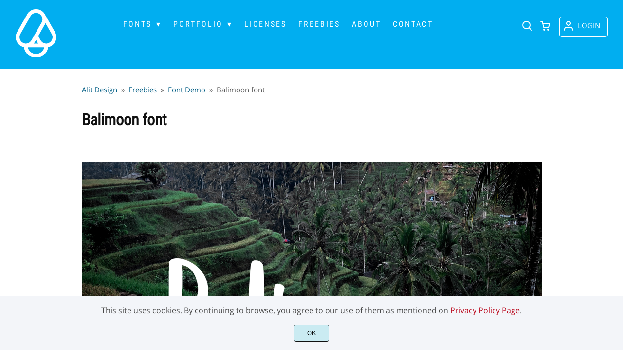

--- FILE ---
content_type: text/html; charset=UTF-8
request_url: https://alitdesign.net/balimoon-font/
body_size: 31757
content:
<!doctype html><html lang="en-US"><head><meta charset="UTF-8"><meta name="viewport" content="width=device-width,minimum-scale=1,initial-scale=1"><meta name='robots' content='max-image-preview:large'><title>Balimoon font &#8211; Alit Design</title><style>img:is([sizes="auto" i], [sizes^="auto," i]) { contain-intrinsic-size: 3000px 1500px }</style><link data-optimized="1" rel='stylesheet' id='brands-styles-css' href='https://alitdesign.net/wp-content/litespeed/css/964407f35a5ad1e211e68f93eb88b56e.css?ver=8b56e' media='all' /><link rel="canonical" href="https://alitdesign.net/balimoon-font/" /><meta name="google-site-verification" content="1GofNqFJLS8QK8CYCUtnI0aKVLl1RDVunafc60jDYPg" /><link rel="preload" as="image" href="https://i0.wp.com/alitdesign.net/wp-content/uploads/2019/06/Balimoon.png?fit=1500%2C51001&ssl=1"><link rel="preload" as="image" href="https://i0.wp.com/alitdesign.net/wp-content/uploads/2019/06/Balimoon-468.png?fit=468%2C5312&ssl=1"><style>.wp-block-site-logo{box-sizing:border-box;line-height:0}.wp-block-site-logo a{display:inline-block;line-height:0}.wp-block-site-logo.is-default-size img{height:auto;width:120px}.wp-block-site-logo img{height:auto;max-width:100%}.wp-block-site-logo a,.wp-block-site-logo img{border-radius:inherit}.wp-block-site-logo.aligncenter{margin-left:auto;margin-right:auto;text-align:center}.wp-block-site-logo.is-style-rounded{border-radius:9999px}.wp-block-site-title a{color:inherit}.wp-block-site-title{font-family: var(--wp--preset--font-family--body);font-size: clamp(0.875rem, 0.875rem + ((1vw - 0.2rem) * 0.542), 1.2rem);font-style: normal;font-weight: 600;}.wp-block-site-title a:where(:not(.wp-element-button)){text-decoration: none;}.wp-block-site-title a:where(:not(.wp-element-button)):hover{text-decoration: none;}.wp-block-group{box-sizing:border-box}.wp-block-navigation .wp-block-navigation-item__label{overflow-wrap:break-word}.wp-block-navigation .wp-block-navigation-item__description{display:none}.is-style-arrow-link .wp-block-navigation-item__label:after {content: "\2197";padding-inline-start: 0.25rem;vertical-align: middle;text-decoration: none;display: inline-block;}.wp-block-navigation{--navigation-layout-justification-setting:flex-start;--navigation-layout-direction:row;--navigation-layout-wrap:wrap;--navigation-layout-justify:flex-start;--navigation-layout-align:center;position:relative}.wp-block-navigation ul{margin-bottom:0;margin-left:0;margin-top:0;padding-left:0}.wp-block-navigation ul,.wp-block-navigation ul li{list-style:none;padding:0}.wp-block-navigation .wp-block-navigation-item{align-items:center;background-color:inherit;display:flex;position:relative}.wp-block-navigation .wp-block-navigation-item .wp-block-navigation__submenu-container:empty{display:none}.wp-block-navigation .wp-block-navigation-item__content{display:block}.wp-block-navigation .wp-block-navigation-item__content.wp-block-navigation-item__content{color:inherit}.wp-block-navigation.has-text-decoration-underline .wp-block-navigation-item__content,.wp-block-navigation.has-text-decoration-underline .wp-block-navigation-item__content:active,.wp-block-navigation.has-text-decoration-underline .wp-block-navigation-item__content:focus{text-decoration:underline}.wp-block-navigation.has-text-decoration-line-through .wp-block-navigation-item__content,.wp-block-navigation.has-text-decoration-line-through .wp-block-navigation-item__content:active,.wp-block-navigation.has-text-decoration-line-through .wp-block-navigation-item__content:focus{text-decoration:line-through}.wp-block-navigation:where(:not([class*=has-text-decoration])) a{text-decoration:none}.wp-block-navigation:where(:not([class*=has-text-decoration])) a:active,.wp-block-navigation:where(:not([class*=has-text-decoration])) a:focus{text-decoration:none}.wp-block-navigation .wp-block-navigation__submenu-icon{align-self:center;background-color:inherit;border:none;color:currentColor;display:inline-block;font-size:inherit;height:.6em;line-height:0;margin-left:.25em;padding:0;width:.6em}.wp-block-navigation .wp-block-navigation__submenu-icon svg{stroke:currentColor;display:inline-block;height:inherit;margin-top:.075em;width:inherit}.wp-block-navigation.is-vertical{--navigation-layout-direction:column;--navigation-layout-justify:initial;--navigation-layout-align:flex-start}.wp-block-navigation.no-wrap{--navigation-layout-wrap:nowrap}.wp-block-navigation.items-justified-center{--navigation-layout-justification-setting:center;--navigation-layout-justify:center}.wp-block-navigation.items-justified-center.is-vertical{--navigation-layout-align:center}.wp-block-navigation.items-justified-right{--navigation-layout-justification-setting:flex-end;--navigation-layout-justify:flex-end}.wp-block-navigation.items-justified-right.is-vertical{--navigation-layout-align:flex-end}.wp-block-navigation.items-justified-space-between{--navigation-layout-justification-setting:space-between;--navigation-layout-justify:space-between}.wp-block-navigation .has-child .wp-block-navigation__submenu-container{align-items:normal;background-color:inherit;color:inherit;display:flex;flex-direction:column;height:0;left:-1px;opacity:0;overflow:hidden;position:absolute;top:100%;transition:opacity .1s linear;visibility:hidden;width:0;z-index:2}.wp-block-navigation .has-child .wp-block-navigation__submenu-container>.wp-block-navigation-item>.wp-block-navigation-item__content{display:flex;flex-grow:1}.wp-block-navigation .has-child .wp-block-navigation__submenu-container>.wp-block-navigation-item>.wp-block-navigation-item__content .wp-block-navigation__submenu-icon{margin-left:auto;margin-right:0}.wp-block-navigation .has-child .wp-block-navigation__submenu-container .wp-block-navigation-item__content{margin:0}@media (min-width:782px){.wp-block-navigation .has-child .wp-block-navigation__submenu-container .wp-block-navigation__submenu-container{left:100%;top:-1px}.wp-block-navigation .has-child .wp-block-navigation__submenu-container .wp-block-navigation__submenu-container:before{background:transparent;content:"";display:block;height:100%;position:absolute;right:100%;width:.5em}.wp-block-navigation .has-child .wp-block-navigation__submenu-container .wp-block-navigation__submenu-icon{margin-right:.25em}.wp-block-navigation .has-child .wp-block-navigation__submenu-container .wp-block-navigation__submenu-icon svg{transform:rotate(-90deg)}}.wp-block-navigation .has-child:not(.open-on-click):hover>.wp-block-navigation__submenu-container{height:auto;min-width:200px;opacity:1;overflow:visible;visibility:visible;width:auto}.wp-block-navigation .has-child:not(.open-on-click):not(.open-on-hover-click):focus-within>.wp-block-navigation__submenu-container{height:auto;min-width:200px;opacity:1;overflow:visible;visibility:visible;width:auto}.wp-block-navigation .has-child .wp-block-navigation-submenu__toggle[aria-expanded=true]~.wp-block-navigation__submenu-container{height:auto;min-width:200px;opacity:1;overflow:visible;visibility:visible;width:auto}.wp-block-navigation.has-background .has-child .wp-block-navigation__submenu-container{left:0;top:100%}@media (min-width:782px){.wp-block-navigation.has-background .has-child .wp-block-navigation__submenu-container .wp-block-navigation__submenu-container{left:100%;top:0}}.wp-block-navigation-submenu{display:flex;position:relative}.wp-block-navigation-submenu .wp-block-navigation__submenu-icon svg{stroke:currentColor}button.wp-block-navigation-item__content{background-color:transparent;border:none;color:currentColor;font-family:inherit;font-size:inherit;font-style:inherit;font-weight:inherit;line-height:inherit;text-align:left;text-transform:inherit}.wp-block-navigation-submenu__toggle{cursor:pointer}.wp-block-navigation-item.open-on-click .wp-block-navigation-submenu__toggle{padding-right:.85em}.wp-block-navigation-item.open-on-click .wp-block-navigation-submenu__toggle+.wp-block-navigation__submenu-icon{margin-left:-.6em;pointer-events:none}.wp-block-navigation .wp-block-page-list,.wp-block-navigation__container,.wp-block-navigation__responsive-close,.wp-block-navigation__responsive-container,.wp-block-navigation__responsive-container-content,.wp-block-navigation__responsive-dialog{gap:inherit}:where(.wp-block-navigation.has-background .wp-block-navigation-item a:not(.wp-element-button)),:where(.wp-block-navigation.has-background .wp-block-navigation-submenu a:not(.wp-element-button)){padding:.5em 1em}:where(.wp-block-navigation .wp-block-navigation__submenu-container .wp-block-navigation-item a:not(.wp-element-button)),:where(.wp-block-navigation .wp-block-navigation__submenu-container .wp-block-navigation-submenu a:not(.wp-element-button)),:where(.wp-block-navigation .wp-block-navigation__submenu-container .wp-block-navigation-submenu button.wp-block-navigation-item__content),:where(.wp-block-navigation .wp-block-navigation__submenu-container .wp-block-pages-list__item button.wp-block-navigation-item__content){padding:.5em 1em}.wp-block-navigation.items-justified-right .wp-block-navigation__container .has-child .wp-block-navigation__submenu-container,.wp-block-navigation.items-justified-right .wp-block-page-list>.has-child .wp-block-navigation__submenu-container,.wp-block-navigation.items-justified-space-between .wp-block-page-list>.has-child:last-child .wp-block-navigation__submenu-container,.wp-block-navigation.items-justified-space-between>.wp-block-navigation__container>.has-child:last-child .wp-block-navigation__submenu-container{left:auto;right:0}.wp-block-navigation.items-justified-right .wp-block-navigation__container .has-child .wp-block-navigation__submenu-container .wp-block-navigation__submenu-container,.wp-block-navigation.items-justified-right .wp-block-page-list>.has-child .wp-block-navigation__submenu-container .wp-block-navigation__submenu-container,.wp-block-navigation.items-justified-space-between .wp-block-page-list>.has-child:last-child .wp-block-navigation__submenu-container .wp-block-navigation__submenu-container,.wp-block-navigation.items-justified-space-between>.wp-block-navigation__container>.has-child:last-child .wp-block-navigation__submenu-container .wp-block-navigation__submenu-container{left:-1px;right:-1px}@media (min-width:782px){.wp-block-navigation.items-justified-right .wp-block-navigation__container .has-child .wp-block-navigation__submenu-container .wp-block-navigation__submenu-container,.wp-block-navigation.items-justified-right .wp-block-page-list>.has-child .wp-block-navigation__submenu-container .wp-block-navigation__submenu-container,.wp-block-navigation.items-justified-space-between .wp-block-page-list>.has-child:last-child .wp-block-navigation__submenu-container .wp-block-navigation__submenu-container,.wp-block-navigation.items-justified-space-between>.wp-block-navigation__container>.has-child:last-child .wp-block-navigation__submenu-container .wp-block-navigation__submenu-container{left:auto;right:100%}}.wp-block-navigation:not(.has-background) .wp-block-navigation__submenu-container{background-color:#fff;border:1px solid rgba(0,0,0,.15)}.wp-block-navigation.has-background .wp-block-navigation__submenu-container{background-color:inherit}.wp-block-navigation:not(.has-text-color) .wp-block-navigation__submenu-container{color:#000}.wp-block-navigation__container{align-items:var(--navigation-layout-align,initial);display:flex;flex-direction:var(--navigation-layout-direction,initial);flex-wrap:var(--navigation-layout-wrap,wrap);justify-content:var(--navigation-layout-justify,initial);list-style:none;margin:0;padding-left:0}.wp-block-navigation__container .is-responsive{display:none}.wp-block-navigation__container:only-child,.wp-block-page-list:only-child{flex-grow:1}@keyframes overlay-menu__fade-in-animation{0%{opacity:0;transform:translateY(.5em)}to{opacity:1;transform:translateY(0)}}.wp-block-navigation__responsive-container{bottom:0;display:none;left:0;position:fixed;right:0;top:0}.wp-block-navigation__responsive-container :where(.wp-block-navigation-item a){color:inherit}.wp-block-navigation__responsive-container .wp-block-navigation__responsive-container-content{align-items:var(--navigation-layout-align,initial);display:flex;flex-direction:var(--navigation-layout-direction,initial);flex-wrap:var(--navigation-layout-wrap,wrap);justify-content:var(--navigation-layout-justify,initial)}.wp-block-navigation__responsive-container:not(.is-menu-open.is-menu-open){background-color:inherit!important;color:inherit!important}.wp-block-navigation__responsive-container.is-menu-open{animation:overlay-menu__fade-in-animation .1s ease-out;animation-fill-mode:forwards;background-color:inherit;display:flex;flex-direction:column;overflow:auto;padding:clamp(1rem,var(--wp--style--root--padding-top),20rem) clamp(1rem,var(--wp--style--root--padding-right),20rem) clamp(1rem,var(--wp--style--root--padding-bottom),20rem) clamp(1rem,var(--wp--style--root--padding-left),20em);z-index:100000}@media (prefers-reduced-motion:reduce){.wp-block-navigation__responsive-container.is-menu-open{animation-delay:0s;animation-duration:1ms}}.wp-block-navigation__responsive-container.is-menu-open .wp-block-navigation__responsive-container-content{align-items:var(--navigation-layout-justification-setting,inherit);display:flex;flex-direction:column;flex-wrap:nowrap;overflow:visible;padding-top:calc(2rem + 24px)}.wp-block-navigation__responsive-container.is-menu-open .wp-block-navigation__responsive-container-content,.wp-block-navigation__responsive-container.is-menu-open .wp-block-navigation__responsive-container-content .wp-block-navigation__container,.wp-block-navigation__responsive-container.is-menu-open .wp-block-navigation__responsive-container-content .wp-block-page-list{justify-content:flex-start}.wp-block-navigation__responsive-container.is-menu-open .wp-block-navigation__responsive-container-content .wp-block-navigation__submenu-icon{display:none}.wp-block-navigation__responsive-container.is-menu-open .wp-block-navigation__responsive-container-content .has-child .wp-block-navigation__submenu-container{border:none;height:auto;min-width:200px;opacity:1;overflow:initial;padding-left:2rem;padding-right:2rem;position:static;visibility:visible;width:auto}.wp-block-navigation__responsive-container.is-menu-open .wp-block-navigation__responsive-container-content .wp-block-navigation__container,.wp-block-navigation__responsive-container.is-menu-open .wp-block-navigation__responsive-container-content .wp-block-navigation__submenu-container{gap:inherit}.wp-block-navigation__responsive-container.is-menu-open .wp-block-navigation__responsive-container-content .wp-block-navigation__submenu-container{padding-top:var(--wp--style--block-gap,2em)}.wp-block-navigation__responsive-container.is-menu-open .wp-block-navigation__responsive-container-content .wp-block-navigation-item__content{padding:0}.wp-block-navigation__responsive-container.is-menu-open .wp-block-navigation__responsive-container-content .wp-block-navigation-item,.wp-block-navigation__responsive-container.is-menu-open .wp-block-navigation__responsive-container-content .wp-block-navigation__container,.wp-block-navigation__responsive-container.is-menu-open .wp-block-navigation__responsive-container-content .wp-block-page-list{align-items:var(--navigation-layout-justification-setting,initial);display:flex;flex-direction:column}.wp-block-navigation__responsive-container.is-menu-open .wp-block-navigation-item,.wp-block-navigation__responsive-container.is-menu-open .wp-block-navigation-item .wp-block-navigation__submenu-container,.wp-block-navigation__responsive-container.is-menu-open .wp-block-navigation__container,.wp-block-navigation__responsive-container.is-menu-open .wp-block-page-list{background:transparent!important;color:inherit!important}.wp-block-navigation__responsive-container.is-menu-open .wp-block-navigation__submenu-container.wp-block-navigation__submenu-container.wp-block-navigation__submenu-container.wp-block-navigation__submenu-container{left:auto;right:auto}@media (min-width:600px){.wp-block-navigation__responsive-container:not(.hidden-by-default):not(.is-menu-open){background-color:inherit;display:block;position:relative;width:100%;z-index:auto}.wp-block-navigation__responsive-container:not(.hidden-by-default):not(.is-menu-open) .wp-block-navigation__responsive-container-close{display:none}.wp-block-navigation__responsive-container.is-menu-open .wp-block-navigation__submenu-container.wp-block-navigation__submenu-container.wp-block-navigation__submenu-container.wp-block-navigation__submenu-container{left:0}}.wp-block-navigation:not(.has-background) .wp-block-navigation__responsive-container.is-menu-open{background-color:#fff}.wp-block-navigation:not(.has-text-color) .wp-block-navigation__responsive-container.is-menu-open{color:#000}.wp-block-navigation__toggle_button_label{font-size:1rem;font-weight:700}.wp-block-navigation__responsive-container-close,.wp-block-navigation__responsive-container-open{background:transparent;border:none;color:currentColor;cursor:pointer;margin:0;padding:0;text-transform:inherit;vertical-align:middle}.wp-block-navigation__responsive-container-close svg,.wp-block-navigation__responsive-container-open svg{fill:currentColor;display:block;height:24px;pointer-events:none;width:24px}.wp-block-navigation__responsive-container-open{display:flex}.wp-block-navigation__responsive-container-open.wp-block-navigation__responsive-container-open.wp-block-navigation__responsive-container-open{font-family:inherit;font-size:inherit;font-weight:inherit}@media (min-width:600px){.wp-block-navigation__responsive-container-open:not(.always-shown){display:none}}.wp-block-navigation__responsive-container-close{position:absolute;right:0;top:0;z-index:2}.wp-block-navigation__responsive-container-close.wp-block-navigation__responsive-container-close.wp-block-navigation__responsive-container-close{font-family:inherit;font-size:inherit;font-weight:inherit}.wp-block-navigation__responsive-close{width:100%}.has-modal-open .wp-block-navigation__responsive-close{margin-left:auto;margin-right:auto;max-width:var(--wp--style--global--wide-size,100%)}.wp-block-navigation__responsive-close:focus{outline:none}.is-menu-open .wp-block-navigation__responsive-close,.is-menu-open .wp-block-navigation__responsive-container-content,.is-menu-open .wp-block-navigation__responsive-dialog{box-sizing:border-box}.wp-block-navigation__responsive-dialog{position:relative}.has-modal-open .admin-bar .is-menu-open .wp-block-navigation__responsive-dialog{margin-top:46px}@media (min-width:782px){.has-modal-open .admin-bar .is-menu-open .wp-block-navigation__responsive-dialog{margin-top:32px}}html.has-modal-open{overflow:hidden}.wp-block-navigation{font-weight: 500;}
.wp-block-navigation a:where(:not(.wp-element-button)){color: inherit;text-decoration: none;}.wp-block-navigation a:where(:not(.wp-element-button)):hover{text-decoration: underline;}.wp-block-post-featured-image{margin-left:0;margin-right:0}.wp-block-post-featured-image a{display:block;height:100%}.wp-block-post-featured-image img{box-sizing:border-box;height:auto;max-width:100%;vertical-align:bottom;width:100%}.wp-block-post-featured-image.alignfull img,.wp-block-post-featured-image.alignwide img{width:100%}.wp-block-post-featured-image .wp-block-post-featured-image__overlay.has-background-dim{background-color:#000;inset:0;position:absolute}.wp-block-post-featured-image{position:relative}.wp-block-post-featured-image .wp-block-post-featured-image__overlay.has-background-gradient{background-color:transparent}.wp-block-post-featured-image .wp-block-post-featured-image__overlay.has-background-dim-0{opacity:0}.wp-block-post-featured-image .wp-block-post-featured-image__overlay.has-background-dim-10{opacity:.1}.wp-block-post-featured-image .wp-block-post-featured-image__overlay.has-background-dim-20{opacity:.2}.wp-block-post-featured-image .wp-block-post-featured-image__overlay.has-background-dim-30{opacity:.3}.wp-block-post-featured-image .wp-block-post-featured-image__overlay.has-background-dim-40{opacity:.4}.wp-block-post-featured-image .wp-block-post-featured-image__overlay.has-background-dim-50{opacity:.5}.wp-block-post-featured-image .wp-block-post-featured-image__overlay.has-background-dim-60{opacity:.6}.wp-block-post-featured-image .wp-block-post-featured-image__overlay.has-background-dim-70{opacity:.7}.wp-block-post-featured-image .wp-block-post-featured-image__overlay.has-background-dim-80{opacity:.8}.wp-block-post-featured-image .wp-block-post-featured-image__overlay.has-background-dim-90{opacity:.9}.wp-block-post-featured-image .wp-block-post-featured-image__overlay.has-background-dim-100{opacity:1}.wp-block-post-featured-image:where(.alignleft,.alignright){width:100%}.wp-block-post-featured-image img, .wp-block-post-featured-image .block-editor-media-placeholder, .wp-block-post-featured-image .wp-block-post-featured-image__overlay{border-radius: var(--wp--preset--spacing--20);}.wp-block-post-title{box-sizing:border-box;word-break:break-word}.wp-block-post-title a{display:inline-block}.wp-block-post-title a:where(:not(.wp-element-button)){text-decoration: none;}.wp-block-post-title a:where(:not(.wp-element-button)):hover{text-decoration: underline;}.wp-block-post-date{box-sizing:border-box}.wp-block-post-date{color: var(--wp--preset--color--contrast-2);font-size: var(--wp--preset--font-size--small);}.wp-block-post-date a:where(:not(.wp-element-button)){color: var(--wp--preset--color--contrast-2);text-decoration: none;}.wp-block-post-date a:where(:not(.wp-element-button)):hover{text-decoration: underline;}.is-small-text{font-size:.875em}.is-regular-text{font-size:1em}.is-large-text{font-size:2.25em}.is-larger-text{font-size:3em}.has-drop-cap:not(:focus):first-letter{float:left;font-size:8.4em;font-style:normal;font-weight:100;line-height:.68;margin:.05em .1em 0 0;text-transform:uppercase}body.rtl .has-drop-cap:not(:focus):first-letter{float:none;margin-left:.1em}p.has-drop-cap.has-background{overflow:hidden}p.has-background{padding:1.25em 2.375em}:where(p.has-text-color:not(.has-link-color)) a{color:inherit}p.has-text-align-left[style*="writing-mode:vertical-lr"],p.has-text-align-right[style*="writing-mode:vertical-rl"]{rotate:180deg}.wp-block-post-author-name{font-size: var(--wp--preset--font-size--small);}.wp-block-post-author-name a:where(:not(.wp-element-button)){text-decoration: none;}.wp-block-post-author-name a:where(:not(.wp-element-button)):hover{text-decoration: underline;}.wp-block-post-terms{box-sizing:border-box}.wp-block-post-terms .wp-block-post-terms__separator{white-space:pre-wrap}.is-style-pill a,.is-style-pill span:not([class], [data-rich-text-placeholder]) {display: inline-block;background-color: var(--wp--preset--color--base-2);padding: 0.375rem 0.875rem;border-radius: var(--wp--preset--spacing--20);}.is-style-pill a:hover {background-color: var(--wp--preset--color--contrast-3);}.wp-block-post-terms{font-size: var(--wp--preset--font-size--small);}.wp-block-post-terms a:where(:not(.wp-element-button)){text-decoration: none;}.wp-block-post-terms a:where(:not(.wp-element-button)):hover{text-decoration: underline;}.wp-block-image img{box-sizing:border-box;height:auto;max-width:100%;vertical-align:bottom}.wp-block-image[style*=border-radius] img,.wp-block-image[style*=border-radius]>a{border-radius:inherit}.wp-block-image.has-custom-border img{box-sizing:border-box}.wp-block-image.aligncenter{text-align:center}.wp-block-image.alignfull img,.wp-block-image.alignwide img{height:auto;width:100%}.wp-block-image .aligncenter,.wp-block-image .alignleft,.wp-block-image .alignright,.wp-block-image.aligncenter,.wp-block-image.alignleft,.wp-block-image.alignright{display:table}.wp-block-image .aligncenter>figcaption,.wp-block-image .alignleft>figcaption,.wp-block-image .alignright>figcaption,.wp-block-image.aligncenter>figcaption,.wp-block-image.alignleft>figcaption,.wp-block-image.alignright>figcaption{caption-side:bottom;display:table-caption}.wp-block-image .alignleft{float:left;margin:.5em 1em .5em 0}.wp-block-image .alignright{float:right;margin:.5em 0 .5em 1em}.wp-block-image .aligncenter{margin-left:auto;margin-right:auto}.wp-block-image figcaption{margin-bottom:1em;margin-top:.5em}.wp-block-image .is-style-rounded img,.wp-block-image.is-style-circle-mask img,.wp-block-image.is-style-rounded img{border-radius:9999px}@supports ((-webkit-mask-image:none) or (mask-image:none)) or (-webkit-mask-image:none){.wp-block-image.is-style-circle-mask img{border-radius:0;-webkit-mask-image:url('data:image/svg+xml;utf8,<svg viewBox="0 0 100 100" xmlns="http://www.w3.org/2000/svg"><circle cx="50" cy="50" r="50"/></svg>');mask-image:url('data:image/svg+xml;utf8,<svg viewBox="0 0 100 100" xmlns="http://www.w3.org/2000/svg"><circle cx="50" cy="50" r="50"/></svg>');mask-mode:alpha;-webkit-mask-position:center;mask-position:center;-webkit-mask-repeat:no-repeat;mask-repeat:no-repeat;-webkit-mask-size:contain;mask-size:contain}}.wp-block-image :where(.has-border-color){border-style:solid}.wp-block-image :where([style*=border-top-color]){border-top-style:solid}.wp-block-image :where([style*=border-right-color]){border-right-style:solid}.wp-block-image :where([style*=border-bottom-color]){border-bottom-style:solid}.wp-block-image :where([style*=border-left-color]){border-left-style:solid}.wp-block-image :where([style*=border-width]){border-style:solid}.wp-block-image :where([style*=border-top-width]){border-top-style:solid}.wp-block-image :where([style*=border-right-width]){border-right-style:solid}.wp-block-image :where([style*=border-bottom-width]){border-bottom-style:solid}.wp-block-image :where([style*=border-left-width]){border-left-style:solid}.wp-block-image figure{margin:0}.wp-lightbox-container{display:flex;flex-direction:column;position:relative}.wp-lightbox-container img{cursor:zoom-in}.wp-lightbox-container img:hover+button{opacity:1}.wp-lightbox-container button{align-items:center;-webkit-backdrop-filter:blur(16px) saturate(180%);backdrop-filter:blur(16px) saturate(180%);background-color:rgba(90,90,90,.25);border:none;border-radius:4px;cursor:zoom-in;display:flex;height:20px;justify-content:center;opacity:0;padding:0;position:absolute;right:16px;text-align:center;top:16px;transition:opacity .2s ease;width:20px;z-index:100}.wp-lightbox-container button:focus-visible{outline:3px auto rgba(90,90,90,.25);outline:3px auto -webkit-focus-ring-color;outline-offset:3px}.wp-lightbox-container button:hover{cursor:pointer;opacity:1}.wp-lightbox-container button:focus{opacity:1}.wp-lightbox-container button:focus,.wp-lightbox-container button:hover,.wp-lightbox-container button:not(:hover):not(:active):not(.has-background){background-color:rgba(90,90,90,.25);border:none}.wp-lightbox-overlay{box-sizing:border-box;cursor:zoom-out;height:100vh;left:0;overflow:hidden;position:fixed;top:0;visibility:hidden;width:100vw;z-index:100000}.wp-lightbox-overlay .close-button{align-items:center;cursor:pointer;display:flex;justify-content:center;min-height:40px;min-width:40px;padding:0;position:absolute;right:calc(env(safe-area-inset-right) + 16px);top:calc(env(safe-area-inset-top) + 16px);z-index:5000000}.wp-lightbox-overlay .close-button:focus,.wp-lightbox-overlay .close-button:hover,.wp-lightbox-overlay .close-button:not(:hover):not(:active):not(.has-background){background:none;border:none}.wp-lightbox-overlay .lightbox-image-container{height:var(--wp--lightbox-container-height);left:50%;overflow:hidden;position:absolute;top:50%;transform:translate(-50%,-50%);transform-origin:top left;width:var(--wp--lightbox-container-width);z-index:9999999999}.wp-lightbox-overlay .wp-block-image{align-items:center;box-sizing:border-box;display:flex;height:100%;justify-content:center;margin:0;position:relative;transform-origin:0 0;width:100%;z-index:3000000}.wp-lightbox-overlay .wp-block-image img{height:var(--wp--lightbox-image-height);min-height:var(--wp--lightbox-image-height);min-width:var(--wp--lightbox-image-width);width:var(--wp--lightbox-image-width)}.wp-lightbox-overlay .wp-block-image figcaption{display:none}.wp-lightbox-overlay button{background:none;border:none}.wp-lightbox-overlay .scrim{background-color:#fff;height:100%;opacity:.9;position:absolute;width:100%;z-index:2000000}.wp-lightbox-overlay.active{animation:turn-on-visibility .25s both;visibility:visible}.wp-lightbox-overlay.active img{animation:turn-on-visibility .35s both}.wp-lightbox-overlay.hideanimationenabled:not(.active){animation:turn-off-visibility .35s both}.wp-lightbox-overlay.hideanimationenabled:not(.active) img{animation:turn-off-visibility .25s both}@media (prefers-reduced-motion:no-preference){.wp-lightbox-overlay.zoom.active{animation:none;opacity:1;visibility:visible}.wp-lightbox-overlay.zoom.active .lightbox-image-container{animation:lightbox-zoom-in .4s}.wp-lightbox-overlay.zoom.active .lightbox-image-container img{animation:none}.wp-lightbox-overlay.zoom.active .scrim{animation:turn-on-visibility .4s forwards}.wp-lightbox-overlay.zoom.hideanimationenabled:not(.active){animation:none}.wp-lightbox-overlay.zoom.hideanimationenabled:not(.active) .lightbox-image-container{animation:lightbox-zoom-out .4s}.wp-lightbox-overlay.zoom.hideanimationenabled:not(.active) .lightbox-image-container img{animation:none}.wp-lightbox-overlay.zoom.hideanimationenabled:not(.active) .scrim{animation:turn-off-visibility .4s forwards}}@keyframes turn-on-visibility{0%{opacity:0}to{opacity:1}}@keyframes turn-off-visibility{0%{opacity:1;visibility:visible}99%{opacity:0;visibility:visible}to{opacity:0;visibility:hidden}}@keyframes lightbox-zoom-in{0%{transform:translate(calc(-50vw + var(--wp--lightbox-initial-left-position)),calc(-50vh + var(--wp--lightbox-initial-top-position))) scale(var(--wp--lightbox-scale))}to{transform:translate(-50%,-50%) scale(1)}}@keyframes lightbox-zoom-out{0%{transform:translate(-50%,-50%) scale(1);visibility:visible}99%{visibility:visible}to{transform:translate(calc(-50vw + var(--wp--lightbox-initial-left-position)),calc(-50vh + var(--wp--lightbox-initial-top-position))) scale(var(--wp--lightbox-scale));visibility:hidden}}.is-style-rounded.is-style-rounded.wp-block-image img,.is-style-rounded.is-style-rounded.wp-block-image  .wp-block-image__crop-area,.is-style-rounded.is-style-rounded.wp-block-image  .components-placeholder{border-radius: var(--wp--preset--spacing--20);}.wp-block-spacer{clear:both}@charset "UTF-8";.wp-block-separator{border:1px solid;border-left:none;border-right:none}.wp-block-separator.is-style-dots{background:none!important;border:none;height:auto;line-height:1;text-align:center}.wp-block-separator.is-style-dots:before{color:currentColor;content:"···";font-family:serif;font-size:1.5em;letter-spacing:2em;padding-left:2em}
.wp-block-separator{border-color: currentColor;border-width: 0 0 1px 0;border-style: solid;color: var(--wp--preset--color--contrast);}h1.has-background,h2.has-background,h3.has-background,h4.has-background,h5.has-background,h6.has-background{padding:1.25em 2.375em}h1.has-text-align-left[style*=writing-mode]:where([style*=vertical-lr]),h1.has-text-align-right[style*=writing-mode]:where([style*=vertical-rl]),h2.has-text-align-left[style*=writing-mode]:where([style*=vertical-lr]),h2.has-text-align-right[style*=writing-mode]:where([style*=vertical-rl]),h3.has-text-align-left[style*=writing-mode]:where([style*=vertical-lr]),h3.has-text-align-right[style*=writing-mode]:where([style*=vertical-rl]),h4.has-text-align-left[style*=writing-mode]:where([style*=vertical-lr]),h4.has-text-align-right[style*=writing-mode]:where([style*=vertical-rl]),h5.has-text-align-left[style*=writing-mode]:where([style*=vertical-lr]),h5.has-text-align-right[style*=writing-mode]:where([style*=vertical-rl]),h6.has-text-align-left[style*=writing-mode]:where([style*=vertical-lr]),h6.has-text-align-right[style*=writing-mode]:where([style*=vertical-rl]){rotate:180deg}.is-style-asterisk:before {content: '';width: 1.5rem;height: 3rem;background: var(--wp--preset--color--contrast-2, currentColor);clip-path: path('M11.93.684v8.039l5.633-5.633 1.216 1.23-5.66 5.66h8.04v1.737H13.2l5.701 5.701-1.23 1.23-5.742-5.742V21h-1.737v-8.094l-5.77 5.77-1.23-1.217 5.743-5.742H.842V9.98h8.162l-5.701-5.7 1.23-1.231 5.66 5.66V.684h1.737Z');display: block;}.is-style-asterisk:empty:before {content: none;}.is-style-asterisk:-moz-only-whitespace:before {content: none;}.is-style-asterisk.has-text-align-center:before {margin: 0 auto;}.is-style-asterisk.has-text-align-right:before {margin-left: auto;}.rtl .is-style-asterisk.has-text-align-left:before {margin-right: auto;}.wp-block-avatar{line-height:0}.wp-block-avatar,.wp-block-avatar img{box-sizing:border-box}.wp-block-avatar.aligncenter{text-align:center}.wp-block-avatar img{border-radius: 90px;}.wp-block-comment-author-name{color: var(--wp--preset--color--contrast);font-size: var(--wp--preset--font-size--small);font-style: normal;font-weight: 600;}.wp-block-comment-author-name a:where(:not(.wp-element-button)){color: var(--wp--preset--color--contrast);text-decoration: none;}.wp-block-comment-author-name a:where(:not(.wp-element-button)):hover{text-decoration: underline;}.wp-block-comment-date{color: var(--wp--preset--color--contrast-2);font-size: var(--wp--preset--font-size--small);margin-top: 0px;margin-bottom: 0px;}.wp-block-comment-date a:where(:not(.wp-element-button)){color: var(--wp--preset--color--contrast-2);text-decoration: none;}.wp-block-comment-date a:where(:not(.wp-element-button)):hover{text-decoration: underline;}.comment-awaiting-moderation{display:block;font-size:.875em;line-height:1.5}.wp-block-comment-content{font-size: var(--wp--preset--font-size--small);margin-top: var(--wp--preset--spacing--20);margin-bottom: var(--wp--preset--spacing--20);}.wp-block-comment-edit-link{font-size: var(--wp--preset--font-size--small);}.wp-block-comment-edit-link a:where(:not(.wp-element-button)){color: var(--wp--preset--color--contrast-2);text-decoration: none;}.wp-block-comment-edit-link a:where(:not(.wp-element-button)):hover{text-decoration: underline;}.wp-block-comment-reply-link{font-size: var(--wp--preset--font-size--small);}.wp-block-comment-reply-link a:where(:not(.wp-element-button)){color: var(--wp--preset--color--contrast-2);text-decoration: none;}.wp-block-comment-reply-link a:where(:not(.wp-element-button)):hover{text-decoration: underline;}.wp-block-comment-template{box-sizing:border-box;list-style:none;margin-bottom:0;max-width:100%;padding:0}.wp-block-comment-template li{clear:both}.wp-block-comment-template ol{list-style:none;margin-bottom:0;max-width:100%;padding-left:2rem}.wp-block-comment-template.alignleft{float:left}.wp-block-comment-template.aligncenter{margin-left:auto;margin-right:auto;width:-moz-fit-content;width:fit-content}.wp-block-comment-template.alignright{float:right}.wp-block-comments-pagination-previous{font-size: var(--wp--preset--font-size--small);}.wp-block-comments-pagination-next{font-size: var(--wp--preset--font-size--small);}.wp-block-comments-pagination>.wp-block-comments-pagination-next,.wp-block-comments-pagination>.wp-block-comments-pagination-numbers,.wp-block-comments-pagination>.wp-block-comments-pagination-previous{margin-bottom:.5em;margin-right:.5em}.wp-block-comments-pagination>.wp-block-comments-pagination-next:last-child,.wp-block-comments-pagination>.wp-block-comments-pagination-numbers:last-child,.wp-block-comments-pagination>.wp-block-comments-pagination-previous:last-child{margin-right:0}.wp-block-comments-pagination .wp-block-comments-pagination-previous-arrow{display:inline-block;margin-right:1ch}.wp-block-comments-pagination .wp-block-comments-pagination-previous-arrow:not(.is-arrow-chevron){transform:scaleX(1)}.wp-block-comments-pagination .wp-block-comments-pagination-next-arrow{display:inline-block;margin-left:1ch}.wp-block-comments-pagination .wp-block-comments-pagination-next-arrow:not(.is-arrow-chevron){transform:scaleX(1)}.wp-block-comments-pagination.aligncenter{justify-content:center}.wp-block-comments-pagination{font-size: var(--wp--preset--font-size--small);}.wp-block-post-comments-form{box-sizing:border-box}.wp-block-post-comments-form[style*=font-weight] :where(.comment-reply-title){font-weight:inherit}.wp-block-post-comments-form[style*=font-family] :where(.comment-reply-title){font-family:inherit}.wp-block-post-comments-form[class*=-font-size] :where(.comment-reply-title),.wp-block-post-comments-form[style*=font-size] :where(.comment-reply-title){font-size:inherit}.wp-block-post-comments-form[style*=line-height] :where(.comment-reply-title){line-height:inherit}.wp-block-post-comments-form[style*=font-style] :where(.comment-reply-title){font-style:inherit}.wp-block-post-comments-form[style*=letter-spacing] :where(.comment-reply-title){letter-spacing:inherit}.wp-block-post-comments-form input[type=submit]{box-shadow:none;cursor:pointer;display:inline-block;overflow-wrap:break-word;text-align:center}.wp-block-post-comments-form input:not([type=submit]),.wp-block-post-comments-form textarea{border:1px solid #949494;font-family:inherit;font-size:1em}.wp-block-post-comments-form input:not([type=submit]):not([type=checkbox]),.wp-block-post-comments-form textarea{padding:calc(.667em + 2px)}.wp-block-post-comments-form .comment-form input:not([type=submit]):not([type=checkbox]):not([type=hidden]),.wp-block-post-comments-form .comment-form textarea{box-sizing:border-box;display:block;width:100%}.wp-block-post-comments-form .comment-form-author label,.wp-block-post-comments-form .comment-form-email label,.wp-block-post-comments-form .comment-form-url label{display:block;margin-bottom:.25em}.wp-block-post-comments-form .comment-form-cookies-consent{display:flex;gap:.25em}.wp-block-post-comments-form .comment-form-cookies-consent #wp-comment-cookies-consent{margin-top:.35em}.wp-block-post-comments-form .comment-reply-title{margin-bottom:0}.wp-block-post-comments-form .comment-reply-title :where(small){font-size:var(--wp--preset--font-size--medium,smaller);margin-left:.5em}.wp-block-buttons.is-vertical{flex-direction:column}.wp-block-buttons.is-vertical>.wp-block-button:last-child{margin-bottom:0}.wp-block-buttons>.wp-block-button{display:inline-block;margin:0}.wp-block-buttons.is-content-justification-left{justify-content:flex-start}.wp-block-buttons.is-content-justification-left.is-vertical{align-items:flex-start}.wp-block-buttons.is-content-justification-center{justify-content:center}.wp-block-buttons.is-content-justification-center.is-vertical{align-items:center}.wp-block-buttons.is-content-justification-right{justify-content:flex-end}.wp-block-buttons.is-content-justification-right.is-vertical{align-items:flex-end}.wp-block-buttons.is-content-justification-space-between{justify-content:space-between}.wp-block-buttons.aligncenter{text-align:center}.wp-block-buttons:not(.is-content-justification-space-between,.is-content-justification-right,.is-content-justification-left,.is-content-justification-center) .wp-block-button.aligncenter{margin-left:auto;margin-right:auto;width:100%}.wp-block-buttons[style*=text-decoration] .wp-block-button,.wp-block-buttons[style*=text-decoration] .wp-block-button__link{text-decoration:inherit}.wp-block-buttons.has-custom-font-size .wp-block-button__link{font-size:inherit}.wp-block-button.aligncenter{text-align:center}
.wp-block-buttons-is-layout-flow > :first-child:first-child{margin-block-start: 0;}.wp-block-buttons-is-layout-flow > :last-child:last-child{margin-block-end: 0;}.wp-block-buttons-is-layout-flow > *{margin-block-start: 0.7rem;margin-block-end: 0;}.wp-block-buttons-is-layout-constrained > :first-child:first-child{margin-block-start: 0;}.wp-block-buttons-is-layout-constrained > :last-child:last-child{margin-block-end: 0;}.wp-block-buttons-is-layout-constrained > *{margin-block-start: 0.7rem;margin-block-end: 0;}.wp-block-buttons-is-layout-flex{gap: 0.7rem;}.wp-block-buttons-is-layout-grid{gap: 0.7rem;}.wp-block-button__link{box-sizing:border-box;cursor:pointer;display:inline-block;text-align:center;word-break:break-word}.wp-block-button__link.aligncenter{text-align:center}.wp-block-button__link.alignright{text-align:right}:where(.wp-block-button__link){border-radius:9999px;box-shadow:none;padding:calc(.667em + 2px) calc(1.333em + 2px);text-decoration:none}.wp-block-button[style*=text-decoration] .wp-block-button__link{text-decoration:inherit}.wp-block-buttons>.wp-block-button.has-custom-width{max-width:none}.wp-block-buttons>.wp-block-button.has-custom-width .wp-block-button__link{width:100%}.wp-block-buttons>.wp-block-button.has-custom-font-size .wp-block-button__link{font-size:inherit}.wp-block-buttons>.wp-block-button.wp-block-button__width-25{width:calc(25% - var(--wp--style--block-gap, .5em)*.75)}.wp-block-buttons>.wp-block-button.wp-block-button__width-50{width:calc(50% - var(--wp--style--block-gap, .5em)*.5)}.wp-block-buttons>.wp-block-button.wp-block-button__width-75{width:calc(75% - var(--wp--style--block-gap, .5em)*.25)}.wp-block-buttons>.wp-block-button.wp-block-button__width-100{flex-basis:100%;width:100%}.wp-block-buttons.is-vertical>.wp-block-button.wp-block-button__width-25{width:25%}.wp-block-buttons.is-vertical>.wp-block-button.wp-block-button__width-50{width:50%}.wp-block-buttons.is-vertical>.wp-block-button.wp-block-button__width-75{width:75%}.wp-block-button.is-style-squared,.wp-block-button__link.wp-block-button.is-style-squared{border-radius:0}.wp-block-button.no-border-radius,.wp-block-button__link.no-border-radius{border-radius:0!important}.wp-block-button .wp-block-button__link.is-style-outline,.wp-block-button.is-style-outline>.wp-block-button__link{border:2px solid;padding:.667em 1.333em}.wp-block-button .wp-block-button__link.is-style-outline:not(.has-text-color),.wp-block-button.is-style-outline>.wp-block-button__link:not(.has-text-color){color:currentColor}.wp-block-button .wp-block-button__link.is-style-outline:not(.has-background),.wp-block-button.is-style-outline>.wp-block-button__link:not(.has-background){background-color:transparent;background-image:none}.wp-block-button .wp-block-button__link:where(.has-border-color){border-width:initial}.wp-block-button .wp-block-button__link:where([style*=border-top-color]){border-top-width:medium}.wp-block-button .wp-block-button__link:where([style*=border-right-color]){border-right-width:medium}.wp-block-button .wp-block-button__link:where([style*=border-bottom-color]){border-bottom-width:medium}.wp-block-button .wp-block-button__link:where([style*=border-left-color]){border-left-width:medium}.wp-block-button .wp-block-button__link:where([style*=border-style]){border-width:initial}.wp-block-button .wp-block-button__link:where([style*=border-top-style]){border-top-width:medium}.wp-block-button .wp-block-button__link:where([style*=border-right-style]){border-right-width:medium}.wp-block-button .wp-block-button__link:where([style*=border-bottom-style]){border-bottom-width:medium}.wp-block-button .wp-block-button__link:where([style*=border-left-style]){border-left-width:medium}.is-style-outline.is-style-outline.wp-block-button .wp-block-button__link{border-width: 1px;padding-top: calc(0.6rem - 1px);padding-right: calc(1rem - 1px);padding-bottom: calc(0.6rem - 1px);padding-left: calc(1rem - 1px);}.wp-block-post-comments{box-sizing:border-box}.wp-block-post-comments .alignleft{float:left}.wp-block-post-comments .alignright{float:right}.wp-block-post-comments .navigation:after{clear:both;content:"";display:table}.wp-block-post-comments .commentlist{clear:both;list-style:none;margin:0;padding:0}.wp-block-post-comments .commentlist .comment{min-height:2.25em;padding-left:3.25em}.wp-block-post-comments .commentlist .comment p{font-size:1em;line-height:1.8;margin:1em 0}.wp-block-post-comments .commentlist .children{list-style:none;margin:0;padding:0}.wp-block-post-comments .comment-author{line-height:1.5}.wp-block-post-comments .comment-author .avatar{border-radius:1.5em;display:block;float:left;height:2.5em;margin-right:.75em;margin-top:.5em;width:2.5em}.wp-block-post-comments .comment-author cite{font-style:normal}.wp-block-post-comments .comment-meta{font-size:.875em;line-height:1.5}.wp-block-post-comments .comment-meta b{font-weight:400}.wp-block-post-comments .comment-meta .comment-awaiting-moderation{display:block;margin-bottom:1em;margin-top:1em}.wp-block-post-comments .comment-body .commentmetadata{font-size:.875em}.wp-block-post-comments .comment-form-author label,.wp-block-post-comments .comment-form-comment label,.wp-block-post-comments .comment-form-email label,.wp-block-post-comments .comment-form-url label{display:block;margin-bottom:.25em}.wp-block-post-comments .comment-form input:not([type=submit]):not([type=checkbox]),.wp-block-post-comments .comment-form textarea{box-sizing:border-box;display:block;width:100%}.wp-block-post-comments .comment-form-cookies-consent{display:flex;gap:.25em}.wp-block-post-comments .comment-form-cookies-consent #wp-comment-cookies-consent{margin-top:.35em}.wp-block-post-comments .comment-reply-title{margin-bottom:0}.wp-block-post-comments .comment-reply-title :where(small){font-size:var(--wp--preset--font-size--medium,smaller);margin-left:.5em}.wp-block-post-comments .reply{font-size:.875em;margin-bottom:1.4em}.wp-block-post-comments input:not([type=submit]),.wp-block-post-comments textarea{border:1px solid #949494;font-family:inherit;font-size:1em}.wp-block-post-comments input:not([type=submit]):not([type=checkbox]),.wp-block-post-comments textarea{padding:calc(.667em + 2px)}:where(.wp-block-post-comments input[type=submit]){border:none}.wp-block-post-navigation-link .wp-block-post-navigation-link__arrow-previous{display:inline-block;margin-right:1ch}.wp-block-post-navigation-link .wp-block-post-navigation-link__arrow-previous:not(.is-arrow-chevron){transform:scaleX(1)}.wp-block-post-navigation-link .wp-block-post-navigation-link__arrow-next{display:inline-block;margin-left:1ch}.wp-block-post-navigation-link .wp-block-post-navigation-link__arrow-next:not(.is-arrow-chevron){transform:scaleX(1)}.wp-block-post-navigation-link.has-text-align-left[style*="writing-mode: vertical-lr"],.wp-block-post-navigation-link.has-text-align-right[style*="writing-mode: vertical-rl"]{rotate:180deg}.wp-block-site-tagline{color: var(--wp--preset--color--contrast-2);font-size: var(--wp--preset--font-size--small);}.wp-block-columns{align-items:normal!important;box-sizing:border-box;display:flex;flex-wrap:wrap!important}@media (min-width:782px){.wp-block-columns{flex-wrap:nowrap!important}}.wp-block-columns.are-vertically-aligned-top{align-items:flex-start}.wp-block-columns.are-vertically-aligned-center{align-items:center}.wp-block-columns.are-vertically-aligned-bottom{align-items:flex-end}@media (max-width:781px){.wp-block-columns:not(.is-not-stacked-on-mobile)>.wp-block-column{flex-basis:100%!important}}@media (min-width:782px){.wp-block-columns:not(.is-not-stacked-on-mobile)>.wp-block-column{flex-basis:0;flex-grow:1}.wp-block-columns:not(.is-not-stacked-on-mobile)>.wp-block-column[style*=flex-basis]{flex-grow:0}}.wp-block-columns.is-not-stacked-on-mobile{flex-wrap:nowrap!important}.wp-block-columns.is-not-stacked-on-mobile>.wp-block-column{flex-basis:0;flex-grow:1}.wp-block-columns.is-not-stacked-on-mobile>.wp-block-column[style*=flex-basis]{flex-grow:0}:where(.wp-block-columns){margin-bottom:1.75em}:where(.wp-block-columns.has-background){padding:1.25em 2.375em}.wp-block-column{flex-grow:1;min-width:0;overflow-wrap:break-word;word-break:break-word}.wp-block-column.is-vertically-aligned-top{align-self:flex-start}.wp-block-column.is-vertically-aligned-center{align-self:center}.wp-block-column.is-vertically-aligned-bottom{align-self:flex-end}.wp-block-column.is-vertically-aligned-stretch{align-self:stretch}.wp-block-column.is-vertically-aligned-bottom,.wp-block-column.is-vertically-aligned-center,.wp-block-column.is-vertically-aligned-top{width:100%}:root{--wp-admin-theme-color:#007cba;--wp-admin-theme-color--rgb:0,124,186;--wp-admin-theme-color-darker-10:#006ba1;--wp-admin-theme-color-darker-10--rgb:0,107,161;--wp-admin-theme-color-darker-20:#005a87;--wp-admin-theme-color-darker-20--rgb:0,90,135;--wp-admin-border-width-focus:2px;--wp-block-synced-color:#7a00df;--wp-block-synced-color--rgb:122,0,223}@media (min-resolution:192dpi){:root{--wp-admin-border-width-focus:1.5px}}.wp-element-button{cursor:pointer}:root{--wp--preset--font-size--normal:16px;--wp--preset--font-size--huge:42px}:root .has-very-light-gray-background-color{background-color:#eee}:root .has-very-dark-gray-background-color{background-color:#313131}:root .has-very-light-gray-color{color:#eee}:root .has-very-dark-gray-color{color:#313131}:root .has-vivid-green-cyan-to-vivid-cyan-blue-gradient-background{background:linear-gradient(135deg,#00d084,#0693e3)}:root .has-purple-crush-gradient-background{background:linear-gradient(135deg,#34e2e4,#4721fb 50%,#ab1dfe)}:root .has-hazy-dawn-gradient-background{background:linear-gradient(135deg,#faaca8,#dad0ec)}:root .has-subdued-olive-gradient-background{background:linear-gradient(135deg,#fafae1,#67a671)}:root .has-atomic-cream-gradient-background{background:linear-gradient(135deg,#fdd79a,#004a59)}:root .has-nightshade-gradient-background{background:linear-gradient(135deg,#330968,#31cdcf)}:root .has-midnight-gradient-background{background:linear-gradient(135deg,#020381,#2874fc)}.has-regular-font-size{font-size:1em}.has-larger-font-size{font-size:2.625em}.has-normal-font-size{font-size:var(--wp--preset--font-size--normal)}.has-huge-font-size{font-size:var(--wp--preset--font-size--huge)}.has-text-align-center{text-align:center}.has-text-align-left{text-align:left}.has-text-align-right{text-align:right}#end-resizable-editor-section{display:none}.aligncenter{clear:both}.items-justified-left{justify-content:flex-start}.items-justified-center{justify-content:center}.items-justified-right{justify-content:flex-end}.items-justified-space-between{justify-content:space-between}.screen-reader-text{clip:rect(1px,1px,1px,1px);word-wrap:normal!important;border:0;-webkit-clip-path:inset(50%);clip-path:inset(50%);height:1px;margin:-1px;overflow:hidden;padding:0;position:absolute;width:1px}.screen-reader-text:focus{clip:auto!important;background-color:#ddd;-webkit-clip-path:none;clip-path:none;color:#444;display:block;font-size:1em;height:auto;left:5px;line-height:normal;padding:15px 23px 14px;text-decoration:none;top:5px;width:auto;z-index:100000}html :where(.has-border-color){border-style:solid}html :where([style*=border-top-color]){border-top-style:solid}html :where([style*=border-right-color]){border-right-style:solid}html :where([style*=border-bottom-color]){border-bottom-style:solid}html :where([style*=border-left-color]){border-left-style:solid}html :where([style*=border-width]){border-style:solid}html :where([style*=border-top-width]){border-top-style:solid}html :where([style*=border-right-width]){border-right-style:solid}html :where([style*=border-bottom-width]){border-bottom-style:solid}html :where([style*=border-left-width]){border-left-style:solid}html :where(img[class*=wp-image-]){height:auto;max-width:100%}:where(figure){margin:0 0 1em}html :where(.is-position-sticky){--wp-admin--admin-bar--position-offset:var(--wp-admin--admin-bar--height,0px)}@media screen and (max-width:600px){html :where(.is-position-sticky){--wp-admin--admin-bar--position-offset:0px}}body{--wp--preset--color--black: #000000;--wp--preset--color--cyan-bluish-gray: #abb8c3;--wp--preset--color--white: #ffffff;--wp--preset--color--pale-pink: #f78da7;--wp--preset--color--vivid-red: #cf2e2e;--wp--preset--color--luminous-vivid-orange: #ff6900;--wp--preset--color--luminous-vivid-amber: #fcb900;--wp--preset--color--light-green-cyan: #7bdcb5;--wp--preset--color--vivid-green-cyan: #00d084;--wp--preset--color--pale-cyan-blue: #8ed1fc;--wp--preset--color--vivid-cyan-blue: #0693e3;--wp--preset--color--vivid-purple: #9b51e0;--wp--preset--color--base: #f9f9f9;--wp--preset--color--base-2: #ffffff;--wp--preset--color--contrast: #111111;--wp--preset--color--contrast-2: #636363;--wp--preset--color--contrast-3: #A4A4A4;--wp--preset--color--accent: #cfcabe;--wp--preset--color--accent-2: #c2a990;--wp--preset--color--accent-3: #d8613c;--wp--preset--color--accent-4: #b1c5a4;--wp--preset--color--accent-5: #b5bdbc;--wp--preset--gradient--vivid-cyan-blue-to-vivid-purple: linear-gradient(135deg,rgba(6,147,227,1) 0%,rgb(155,81,224) 100%);--wp--preset--gradient--light-green-cyan-to-vivid-green-cyan: linear-gradient(135deg,rgb(122,220,180) 0%,rgb(0,208,130) 100%);--wp--preset--gradient--luminous-vivid-amber-to-luminous-vivid-orange: linear-gradient(135deg,rgba(252,185,0,1) 0%,rgba(255,105,0,1) 100%);--wp--preset--gradient--luminous-vivid-orange-to-vivid-red: linear-gradient(135deg,rgba(255,105,0,1) 0%,rgb(207,46,46) 100%);--wp--preset--gradient--very-light-gray-to-cyan-bluish-gray: linear-gradient(135deg,rgb(238,238,238) 0%,rgb(169,184,195) 100%);--wp--preset--gradient--cool-to-warm-spectrum: linear-gradient(135deg,rgb(74,234,220) 0%,rgb(151,120,209) 20%,rgb(207,42,186) 40%,rgb(238,44,130) 60%,rgb(251,105,98) 80%,rgb(254,248,76) 100%);--wp--preset--gradient--blush-light-purple: linear-gradient(135deg,rgb(255,206,236) 0%,rgb(152,150,240) 100%);--wp--preset--gradient--blush-bordeaux: linear-gradient(135deg,rgb(254,205,165) 0%,rgb(254,45,45) 50%,rgb(107,0,62) 100%);--wp--preset--gradient--luminous-dusk: linear-gradient(135deg,rgb(255,203,112) 0%,rgb(199,81,192) 50%,rgb(65,88,208) 100%);--wp--preset--gradient--pale-ocean: linear-gradient(135deg,rgb(255,245,203) 0%,rgb(182,227,212) 50%,rgb(51,167,181) 100%);--wp--preset--gradient--electric-grass: linear-gradient(135deg,rgb(202,248,128) 0%,rgb(113,206,126) 100%);--wp--preset--gradient--midnight: linear-gradient(135deg,rgb(2,3,129) 0%,rgb(40,116,252) 100%);--wp--preset--gradient--gradient-1: linear-gradient(to bottom, #cfcabe 0%, #F9F9F9 100%);--wp--preset--gradient--gradient-2: linear-gradient(to bottom, #C2A990 0%, #F9F9F9 100%);--wp--preset--gradient--gradient-3: linear-gradient(to bottom, #D8613C 0%, #F9F9F9 100%);--wp--preset--gradient--gradient-4: linear-gradient(to bottom, #B1C5A4 0%, #F9F9F9 100%);--wp--preset--gradient--gradient-5: linear-gradient(to bottom, #B5BDBC 0%, #F9F9F9 100%);--wp--preset--gradient--gradient-6: linear-gradient(to bottom, #A4A4A4 0%, #F9F9F9 100%);--wp--preset--gradient--gradient-7: linear-gradient(to bottom, #cfcabe 50%, #F9F9F9 50%);--wp--preset--gradient--gradient-8: linear-gradient(to bottom, #C2A990 50%, #F9F9F9 50%);--wp--preset--gradient--gradient-9: linear-gradient(to bottom, #D8613C 50%, #F9F9F9 50%);--wp--preset--gradient--gradient-10: linear-gradient(to bottom, #B1C5A4 50%, #F9F9F9 50%);--wp--preset--gradient--gradient-11: linear-gradient(to bottom, #B5BDBC 50%, #F9F9F9 50%);--wp--preset--gradient--gradient-12: linear-gradient(to bottom, #A4A4A4 50%, #F9F9F9 50%);--wp--preset--font-size--small: 0.9rem;--wp--preset--font-size--medium: 1.05rem;--wp--preset--font-size--large: clamp(1.39rem, 1.39rem + ((1vw - 0.2rem) * 0.767), 1.85rem);--wp--preset--font-size--x-large: clamp(1.85rem, 1.85rem + ((1vw - 0.2rem) * 1.083), 2.5rem);--wp--preset--font-size--xx-large: clamp(2.5rem, 2.5rem + ((1vw - 0.2rem) * 1.283), 3.27rem);--wp--preset--font-family--body: "Inter", sans-serif;--wp--preset--font-family--heading: Cardo;--wp--preset--font-family--system-sans-serif: -apple-system, BlinkMacSystemFont, avenir next, avenir, segoe ui, helvetica neue, helvetica, Cantarell, Ubuntu, roboto, noto, arial, sans-serif;--wp--preset--font-family--system-serif: Iowan Old Style, Apple Garamond, Baskerville, Times New Roman, Droid Serif, Times, Source Serif Pro, serif, Apple Color Emoji, Segoe UI Emoji, Segoe UI Symbol;--wp--preset--spacing--10: 1rem;--wp--preset--spacing--20: min(1.5rem, 2vw);--wp--preset--spacing--30: min(2.5rem, 3vw);--wp--preset--spacing--40: min(4rem, 5vw);--wp--preset--spacing--50: min(6.5rem, 8vw);--wp--preset--spacing--60: min(10.5rem, 13vw);--wp--preset--shadow--natural: 6px 6px 9px rgba(0, 0, 0, 0.2);--wp--preset--shadow--deep: 12px 12px 50px rgba(0, 0, 0, 0.4);--wp--preset--shadow--sharp: 6px 6px 0px rgba(0, 0, 0, 0.2);--wp--preset--shadow--outlined: 6px 6px 0px -3px rgba(255, 255, 255, 1), 6px 6px rgba(0, 0, 0, 1);--wp--preset--shadow--crisp: 6px 6px 0px rgba(0, 0, 0, 1);}body { margin: 0;--wp--style--global--content-size: 620px;--wp--style--global--wide-size: 1280px; }.wp-site-blocks { padding-top: var(--wp--style--root--padding-top); padding-bottom: var(--wp--style--root--padding-bottom); }.has-global-padding { padding-right: var(--wp--style--root--padding-right); padding-left: var(--wp--style--root--padding-left); }.has-global-padding :where(.has-global-padding:not(.wp-block-block)) { padding-right: 0; padding-left: 0; }.has-global-padding > .alignfull { margin-right: calc(var(--wp--style--root--padding-right) * -1); margin-left: calc(var(--wp--style--root--padding-left) * -1); }.has-global-padding :where(.has-global-padding:not(.wp-block-block)) > .alignfull { margin-right: 0; margin-left: 0; }.has-global-padding > .alignfull:where(:not(.has-global-padding):not(.is-layout-flex):not(.is-layout-grid)) > :where([class*="wp-block-"]:not(.alignfull):not([class*="__"]),p,h1,h2,h3,h4,h5,h6,ul,ol) { padding-right: var(--wp--style--root--padding-right); padding-left: var(--wp--style--root--padding-left); }.has-global-padding :where(.has-global-padding) > .alignfull:where(:not(.has-global-padding)) > :where([class*="wp-block-"]:not(.alignfull):not([class*="__"]),p,h1,h2,h3,h4,h5,h6,ul,ol) { padding-right: 0; padding-left: 0; }.wp-site-blocks > .alignleft { float: left; margin-right: 2em; }.wp-site-blocks > .alignright { float: right; margin-left: 2em; }.wp-site-blocks > .aligncenter { justify-content: center; margin-left: auto; margin-right: auto; }:where(.wp-site-blocks) > * { margin-block-start: 1.2rem; margin-block-end: 0; }:where(.wp-site-blocks) > :first-child:first-child { margin-block-start: 0; }:where(.wp-site-blocks) > :last-child:last-child { margin-block-end: 0; }body { --wp--style--block-gap: 1.2rem; }:where(body .is-layout-flow)  > :first-child:first-child{margin-block-start: 0;}:where(body .is-layout-flow)  > :last-child:last-child{margin-block-end: 0;}:where(body .is-layout-flow)  > *{margin-block-start: 1.2rem;margin-block-end: 0;}:where(body .is-layout-constrained)  > :first-child:first-child{margin-block-start: 0;}:where(body .is-layout-constrained)  > :last-child:last-child{margin-block-end: 0;}:where(body .is-layout-constrained)  > *{margin-block-start: 1.2rem;margin-block-end: 0;}:where(body .is-layout-flex) {gap: 1.2rem;}:where(body .is-layout-grid) {gap: 1.2rem;}body .is-layout-flow > .alignleft{float: left;margin-inline-start: 0;margin-inline-end: 2em;}body .is-layout-flow > .alignright{float: right;margin-inline-start: 2em;margin-inline-end: 0;}body .is-layout-flow > .aligncenter{margin-left: auto !important;margin-right: auto !important;}body .is-layout-constrained > .alignleft{float: left;margin-inline-start: 0;margin-inline-end: 2em;}body .is-layout-constrained > .alignright{float: right;margin-inline-start: 2em;margin-inline-end: 0;}body .is-layout-constrained > .aligncenter{margin-left: auto !important;margin-right: auto !important;}body .is-layout-constrained > :where(:not(.alignleft):not(.alignright):not(.alignfull)){max-width: var(--wp--style--global--content-size);margin-left: auto !important;margin-right: auto !important;}body .is-layout-constrained > .alignwide{max-width: var(--wp--style--global--wide-size);}body .is-layout-flex{display: flex;}body .is-layout-flex{flex-wrap: wrap;align-items: center;}body .is-layout-flex > *{margin: 0;}body .is-layout-grid{display: grid;}body .is-layout-grid > *{margin: 0;}body{background-color: var(--wp--preset--color--base);color: var(--wp--preset--color--contrast);font-family: var(--wp--preset--font-family--body);font-size: var(--wp--preset--font-size--medium);font-style: normal;font-weight: 400;line-height: 1.55;--wp--style--root--padding-top: 0px;--wp--style--root--padding-right: var(--wp--preset--spacing--50);--wp--style--root--padding-bottom: 0px;--wp--style--root--padding-left: var(--wp--preset--spacing--50);}a:where(:not(.wp-element-button)){color: var(--wp--preset--color--contrast);text-decoration: underline;}a:where(:not(.wp-element-button)):hover{text-decoration: none;}h1, h2, h3, h4, h5, h6{color: var(--wp--preset--color--contrast);font-family: var(--wp--preset--font-family--heading);font-weight: 400;line-height: 1.2;}h1{font-size: var(--wp--preset--font-size--xx-large);line-height: 1.15;}h2{font-size: var(--wp--preset--font-size--x-large);}h3{font-size: var(--wp--preset--font-size--large);}h4{font-size: clamp(1.1rem, 1.1rem + ((1vw - 0.2rem) * 0.767), 1.5rem);}h5{font-size: var(--wp--preset--font-size--medium);}h6{font-size: var(--wp--preset--font-size--small);}.wp-element-button, .wp-block-button__link{background-color: var(--wp--preset--color--contrast);border-radius: .33rem;border-color: var(--wp--preset--color--contrast);border-width: 0;color: var(--wp--preset--color--base);font-family: inherit;font-size: var(--wp--preset--font-size--small);font-style: normal;font-weight: 500;line-height: inherit;padding-top: 0.6rem;padding-right: 1rem;padding-bottom: 0.6rem;padding-left: 1rem;text-decoration: none;}.wp-element-button:hover, .wp-block-button__link:hover{background-color: var(--wp--preset--color--contrast-2);border-color: var(--wp--preset--color--contrast-2);color: var(--wp--preset--color--base);}.wp-element-button:focus, .wp-block-button__link:focus{background-color: var(--wp--preset--color--contrast-2);border-color: var(--wp--preset--color--contrast-2);color: var(--wp--preset--color--base);outline-color: var(--wp--preset--color--contrast);outline-offset: 2px;outline-style: dotted;outline-width: 1px;}.wp-element-button:active, .wp-block-button__link:active{background-color: var(--wp--preset--color--contrast);color: var(--wp--preset--color--base);}.wp-element-caption, .wp-block-audio figcaption, .wp-block-embed figcaption, .wp-block-gallery figcaption, .wp-block-image figcaption, .wp-block-table figcaption, .wp-block-video figcaption{color: var(--wp--preset--color--contrast-2);font-family: var(--wp--preset--font-family--body);font-size: 0.8rem;}.has-black-color{color: var(--wp--preset--color--black) !important;}.has-cyan-bluish-gray-color{color: var(--wp--preset--color--cyan-bluish-gray) !important;}.has-white-color{color: var(--wp--preset--color--white) !important;}.has-pale-pink-color{color: var(--wp--preset--color--pale-pink) !important;}.has-vivid-red-color{color: var(--wp--preset--color--vivid-red) !important;}.has-luminous-vivid-orange-color{color: var(--wp--preset--color--luminous-vivid-orange) !important;}.has-luminous-vivid-amber-color{color: var(--wp--preset--color--luminous-vivid-amber) !important;}.has-light-green-cyan-color{color: var(--wp--preset--color--light-green-cyan) !important;}.has-vivid-green-cyan-color{color: var(--wp--preset--color--vivid-green-cyan) !important;}.has-pale-cyan-blue-color{color: var(--wp--preset--color--pale-cyan-blue) !important;}.has-vivid-cyan-blue-color{color: var(--wp--preset--color--vivid-cyan-blue) !important;}.has-vivid-purple-color{color: var(--wp--preset--color--vivid-purple) !important;}.has-base-color{color: var(--wp--preset--color--base) !important;}.has-base-2-color{color: var(--wp--preset--color--base-2) !important;}.has-contrast-color{color: var(--wp--preset--color--contrast) !important;}.has-contrast-2-color{color: var(--wp--preset--color--contrast-2) !important;}.has-contrast-3-color{color: var(--wp--preset--color--contrast-3) !important;}.has-accent-color{color: var(--wp--preset--color--accent) !important;}.has-accent-2-color{color: var(--wp--preset--color--accent-2) !important;}.has-accent-3-color{color: var(--wp--preset--color--accent-3) !important;}.has-accent-4-color{color: var(--wp--preset--color--accent-4) !important;}.has-accent-5-color{color: var(--wp--preset--color--accent-5) !important;}.has-black-background-color{background-color: var(--wp--preset--color--black) !important;}.has-cyan-bluish-gray-background-color{background-color: var(--wp--preset--color--cyan-bluish-gray) !important;}.has-white-background-color{background-color: var(--wp--preset--color--white) !important;}.has-pale-pink-background-color{background-color: var(--wp--preset--color--pale-pink) !important;}.has-vivid-red-background-color{background-color: var(--wp--preset--color--vivid-red) !important;}.has-luminous-vivid-orange-background-color{background-color: var(--wp--preset--color--luminous-vivid-orange) !important;}.has-luminous-vivid-amber-background-color{background-color: var(--wp--preset--color--luminous-vivid-amber) !important;}.has-light-green-cyan-background-color{background-color: var(--wp--preset--color--light-green-cyan) !important;}.has-vivid-green-cyan-background-color{background-color: var(--wp--preset--color--vivid-green-cyan) !important;}.has-pale-cyan-blue-background-color{background-color: var(--wp--preset--color--pale-cyan-blue) !important;}.has-vivid-cyan-blue-background-color{background-color: var(--wp--preset--color--vivid-cyan-blue) !important;}.has-vivid-purple-background-color{background-color: var(--wp--preset--color--vivid-purple) !important;}.has-base-background-color{background-color: var(--wp--preset--color--base) !important;}.has-base-2-background-color{background-color: var(--wp--preset--color--base-2) !important;}.has-contrast-background-color{background-color: var(--wp--preset--color--contrast) !important;}.has-contrast-2-background-color{background-color: var(--wp--preset--color--contrast-2) !important;}.has-contrast-3-background-color{background-color: var(--wp--preset--color--contrast-3) !important;}.has-accent-background-color{background-color: var(--wp--preset--color--accent) !important;}.has-accent-2-background-color{background-color: var(--wp--preset--color--accent-2) !important;}.has-accent-3-background-color{background-color: var(--wp--preset--color--accent-3) !important;}.has-accent-4-background-color{background-color: var(--wp--preset--color--accent-4) !important;}.has-accent-5-background-color{background-color: var(--wp--preset--color--accent-5) !important;}.has-black-border-color{border-color: var(--wp--preset--color--black) !important;}.has-cyan-bluish-gray-border-color{border-color: var(--wp--preset--color--cyan-bluish-gray) !important;}.has-white-border-color{border-color: var(--wp--preset--color--white) !important;}.has-pale-pink-border-color{border-color: var(--wp--preset--color--pale-pink) !important;}.has-vivid-red-border-color{border-color: var(--wp--preset--color--vivid-red) !important;}.has-luminous-vivid-orange-border-color{border-color: var(--wp--preset--color--luminous-vivid-orange) !important;}.has-luminous-vivid-amber-border-color{border-color: var(--wp--preset--color--luminous-vivid-amber) !important;}.has-light-green-cyan-border-color{border-color: var(--wp--preset--color--light-green-cyan) !important;}.has-vivid-green-cyan-border-color{border-color: var(--wp--preset--color--vivid-green-cyan) !important;}.has-pale-cyan-blue-border-color{border-color: var(--wp--preset--color--pale-cyan-blue) !important;}.has-vivid-cyan-blue-border-color{border-color: var(--wp--preset--color--vivid-cyan-blue) !important;}.has-vivid-purple-border-color{border-color: var(--wp--preset--color--vivid-purple) !important;}.has-base-border-color{border-color: var(--wp--preset--color--base) !important;}.has-base-2-border-color{border-color: var(--wp--preset--color--base-2) !important;}.has-contrast-border-color{border-color: var(--wp--preset--color--contrast) !important;}.has-contrast-2-border-color{border-color: var(--wp--preset--color--contrast-2) !important;}.has-contrast-3-border-color{border-color: var(--wp--preset--color--contrast-3) !important;}.has-accent-border-color{border-color: var(--wp--preset--color--accent) !important;}.has-accent-2-border-color{border-color: var(--wp--preset--color--accent-2) !important;}.has-accent-3-border-color{border-color: var(--wp--preset--color--accent-3) !important;}.has-accent-4-border-color{border-color: var(--wp--preset--color--accent-4) !important;}.has-accent-5-border-color{border-color: var(--wp--preset--color--accent-5) !important;}.has-vivid-cyan-blue-to-vivid-purple-gradient-background{background: var(--wp--preset--gradient--vivid-cyan-blue-to-vivid-purple) !important;}.has-light-green-cyan-to-vivid-green-cyan-gradient-background{background: var(--wp--preset--gradient--light-green-cyan-to-vivid-green-cyan) !important;}.has-luminous-vivid-amber-to-luminous-vivid-orange-gradient-background{background: var(--wp--preset--gradient--luminous-vivid-amber-to-luminous-vivid-orange) !important;}.has-luminous-vivid-orange-to-vivid-red-gradient-background{background: var(--wp--preset--gradient--luminous-vivid-orange-to-vivid-red) !important;}.has-very-light-gray-to-cyan-bluish-gray-gradient-background{background: var(--wp--preset--gradient--very-light-gray-to-cyan-bluish-gray) !important;}.has-cool-to-warm-spectrum-gradient-background{background: var(--wp--preset--gradient--cool-to-warm-spectrum) !important;}.has-blush-light-purple-gradient-background{background: var(--wp--preset--gradient--blush-light-purple) !important;}.has-blush-bordeaux-gradient-background{background: var(--wp--preset--gradient--blush-bordeaux) !important;}.has-luminous-dusk-gradient-background{background: var(--wp--preset--gradient--luminous-dusk) !important;}.has-pale-ocean-gradient-background{background: var(--wp--preset--gradient--pale-ocean) !important;}.has-electric-grass-gradient-background{background: var(--wp--preset--gradient--electric-grass) !important;}.has-midnight-gradient-background{background: var(--wp--preset--gradient--midnight) !important;}.has-gradient-1-gradient-background{background: var(--wp--preset--gradient--gradient-1) !important;}.has-gradient-2-gradient-background{background: var(--wp--preset--gradient--gradient-2) !important;}.has-gradient-3-gradient-background{background: var(--wp--preset--gradient--gradient-3) !important;}.has-gradient-4-gradient-background{background: var(--wp--preset--gradient--gradient-4) !important;}.has-gradient-5-gradient-background{background: var(--wp--preset--gradient--gradient-5) !important;}.has-gradient-6-gradient-background{background: var(--wp--preset--gradient--gradient-6) !important;}.has-gradient-7-gradient-background{background: var(--wp--preset--gradient--gradient-7) !important;}.has-gradient-8-gradient-background{background: var(--wp--preset--gradient--gradient-8) !important;}.has-gradient-9-gradient-background{background: var(--wp--preset--gradient--gradient-9) !important;}.has-gradient-10-gradient-background{background: var(--wp--preset--gradient--gradient-10) !important;}.has-gradient-11-gradient-background{background: var(--wp--preset--gradient--gradient-11) !important;}.has-gradient-12-gradient-background{background: var(--wp--preset--gradient--gradient-12) !important;}.has-small-font-size{font-size: var(--wp--preset--font-size--small) !important;}.has-medium-font-size{font-size: var(--wp--preset--font-size--medium) !important;}.has-large-font-size{font-size: var(--wp--preset--font-size--large) !important;}.has-x-large-font-size{font-size: var(--wp--preset--font-size--x-large) !important;}.has-xx-large-font-size{font-size: var(--wp--preset--font-size--xx-large) !important;}.has-body-font-family{font-family: var(--wp--preset--font-family--body) !important;}.has-heading-font-family{font-family: var(--wp--preset--font-family--heading) !important;}.has-system-sans-serif-font-family{font-family: var(--wp--preset--font-family--system-sans-serif) !important;}.has-system-serif-font-family{font-family: var(--wp--preset--font-family--system-serif) !important;}
.wp-block-calendar.wp-block-calendar table:where(:not(.has-text-color)) th{background-color:var(--wp--preset--color--contrast-2);color:var(--wp--preset--color--base);border-color:var(--wp--preset--color--contrast-2)}.wp-block-calendar table:where(:not(.has-text-color)) td{border-color:var(--wp--preset--color--contrast-2)}.wp-block-categories{}.wp-block-categories{list-style-type:none;}.wp-block-categories li{margin-bottom: 0.5rem;}.wp-block-post-comments-form{}.wp-block-post-comments-form textarea, .wp-block-post-comments-form input{border-radius:.33rem}.wp-block-loginout{}.wp-block-loginout input{border-radius:.33rem;padding:calc(0.667em + 2px);border:1px solid #949494;}.wp-block-post-terms{}.wp-block-post-terms .wp-block-post-terms__prefix{color: var(--wp--preset--color--contrast-2);}.wp-block-query-title{}.wp-block-query-title span{font-style: italic;}.wp-block-quote{}.wp-block-quote :where(p){margin-block-start:0;margin-block-end:calc(var(--wp--preset--spacing--10) + 0.5rem);}.wp-block-quote :where(:last-child){margin-block-end:0;}.wp-block-quote.has-text-align-right.is-style-plain, .rtl .is-style-plain.wp-block-quote:not(.has-text-align-center):not(.has-text-align-left){border-width: 0 2px 0 0;padding-left:calc(var(--wp--preset--spacing--20) + 0.5rem);padding-right:calc(var(--wp--preset--spacing--20) + 0.5rem);}.wp-block-quote.has-text-align-left.is-style-plain, body:not(.rtl) .is-style-plain.wp-block-quote:not(.has-text-align-center):not(.has-text-align-right){border-width: 0 0 0 2px;padding-left:calc(var(--wp--preset--spacing--20) + 0.5rem);padding-right:calc(var(--wp--preset--spacing--20) + 0.5rem)}.wp-block-search{}.wp-block-search .wp-block-search__input{border-radius:.33rem}.wp-block-separator{}.wp-block-separator:not(.is-style-wide):not(.is-style-dots):not(.alignwide):not(.alignfull){width: var(--wp--preset--spacing--60)}.wp-container-core-group-layout-1.wp-container-core-group-layout-1 > *{margin-block-start:0;margin-block-end:0;}.wp-container-core-group-layout-1.wp-container-core-group-layout-1.wp-container-core-group-layout-1.wp-container-core-group-layout-1 > * + *{margin-block-start:0px;margin-block-end:0;}.wp-container-core-group-layout-2.wp-container-core-group-layout-2{gap:var(--wp--preset--spacing--20);}.wp-container-core-navigation-layout-1.wp-container-core-navigation-layout-1{gap:var(--wp--preset--spacing--20);justify-content:flex-end;}.wp-container-core-group-layout-3.wp-container-core-group-layout-3{justify-content:space-between;}.wp-container-core-group-layout-5.wp-container-core-group-layout-5{gap:0.3em;justify-content:flex-start;}.wp-container-core-group-layout-7.wp-container-core-group-layout-7{gap:var(--wp--preset--spacing--10);flex-direction:column;align-items:stretch;}.wp-container-core-group-layout-10.wp-container-core-group-layout-10{flex-wrap:nowrap;gap:0.5em;}.wp-container-core-group-layout-11.wp-container-core-group-layout-11{flex-wrap:nowrap;}.wp-container-core-group-layout-13.wp-container-core-group-layout-13{flex-wrap:nowrap;justify-content:space-between;}.wp-container-core-group-layout-17.wp-container-core-group-layout-17{flex-direction:column;align-items:flex-start;}.wp-container-core-navigation-layout-2.wp-container-core-navigation-layout-2{gap:var(--wp--preset--spacing--10);flex-direction:column;align-items:flex-start;}.wp-container-core-group-layout-18.wp-container-core-group-layout-18{gap:var(--wp--preset--spacing--10);flex-direction:column;align-items:flex-start;}.wp-container-core-group-layout-19.wp-container-core-group-layout-19{flex-direction:column;align-items:stretch;}.wp-container-core-navigation-layout-3.wp-container-core-navigation-layout-3{gap:var(--wp--preset--spacing--10);flex-direction:column;align-items:flex-start;}.wp-container-core-group-layout-20.wp-container-core-group-layout-20{gap:var(--wp--preset--spacing--10);flex-direction:column;align-items:flex-start;}.wp-container-core-group-layout-21.wp-container-core-group-layout-21{flex-direction:column;align-items:stretch;}.wp-container-core-navigation-layout-4.wp-container-core-navigation-layout-4{gap:var(--wp--preset--spacing--10);flex-direction:column;align-items:flex-start;}.wp-container-core-group-layout-22.wp-container-core-group-layout-22{gap:var(--wp--preset--spacing--10);flex-direction:column;align-items:flex-start;}.wp-container-core-group-layout-23.wp-container-core-group-layout-23{flex-direction:column;align-items:stretch;}.wp-container-core-group-layout-24.wp-container-core-group-layout-24{justify-content:space-between;align-items:flex-start;}.wp-container-core-columns-layout-1.wp-container-core-columns-layout-1{flex-wrap:nowrap;}.wp-elements-69a005592d8de9c85f5c3744bd9a4e03 a{color:var(--wp--preset--color--contrast);}
.skip-link.screen-reader-text {border: 0;clip: rect(1px,1px,1px,1px);clip-path: inset(50%);height: 1px;margin: -1px;overflow: hidden;padding: 0;position: absolute !important;width: 1px;word-wrap: normal !important;}.skip-link.screen-reader-text:focus {background-color: #eee;clip: auto !important;clip-path: none;color: #444;display: block;font-size: 1em;height: auto;left: 5px;line-height: normal;padding: 15px 23px 14px;text-decoration: none;top: 5px;width: auto;z-index: 100000;}</style><link rel="icon" href="https://i0.wp.com/alitdesign.net/wp-content/uploads/2020/12/favicon.png?fit=128%2C5128&ssl=1"><link rel="preconnect" href="https://fonts.gstatic.com" crossorigin><style>:root {
--bodytextsize : 16px;
--bodylineheight : 1.4; 
--bodybgcolor : #FFFFFF; 
--bodytextcolor : #595959;
--bodyh1size : 32px;
--bodyh2size : 24px;
--bodyh3size : 18px;
--bodyheadinglineheight : 1.2;
--bodylinkcolor: #015D84;
--globalgreyel: #f5f5f5;
}
html {scroll-behavior: smooth;}
select,textarea:focus, input:focus, summary{outline: none;-webkit-box-shadow: none;box-shadow: none;}
img{max-width:100%;height:auto}
a:active, a:focus,a:visited {text-decoration: none;}
@font-face{font-family:fontbody;font-display: swap;
src:url(https://fonts.gstatic.com/s/opensans/v20/mem8YaGs126MiZpBA-UFVZ0bf8pkAg.woff2) format("woff2");unicode-range: U+0000-00FF, U+0131, U+0152-0153, U+02BB-02BC, U+02C6, U+02DA, U+02DC, U+2000-206F, U+2074, U+20AC, U+2122, U+2191, U+2193, U+2212, U+2215, U+FEFF, U+FFFD}body{margin:0;padding:0;overflow-x:hidden;font-family:fontbody;-webkit-font-smoothing: antialiased;-moz-osx-font-smoothing: grayscale;font-weight:normal;font-size:var(--bodytextsize);line-height:var(--bodylineheight);color:var(--bodytextcolor);background:var(--bodybgcolor)}@font-face{font-family:fontheading;font-display: swap;
src:url(https://fonts.gstatic.com/s/robotocondensed/v19/ieVl2ZhZI2eCN5jzbjEETS9weq8-19K7DQk6YvM.woff2)}h1,h2,h3 {margin:0;padding:0;font-family:fontheading;line-height:var(--bodyheadinglineheight)}h1{font-size:var(--bodyh1size);font-weight:700}h2{font-size:var(--bodyh2size);font-weight:normal}h3{font-size:var(--bodyh3size);font-weight:normal}a{font-style:normal;font-weight:normal;text-decoration:none;color:#015D84}.g9topfrm{max-width:1440px;margin:auto;position:relative;opacity:0;transition: all 0.2s ease-in-out;}
.cookieconsent{position:fixed;left:0;bottom:0;padding:18px 9px 18px 9px;background:#F3F5F9;color:#4A4A4A;text-align:center;width:calc(100% - 18px);z-index:1;border-top:1px solid #1111114d;}
.cookieconsent a{color:#bb0a1e;text-decoration:underline}
#gdprok {display:block;cursor:pointer;width:72px;padding:9px 0px 9px 0px;margin:auto;margin-top:18px;text-align:center;background:#CAEBF2;border:none;border:1px solid #111111;border-radius:4px;-webkit-border-radius:4px;}
#g9backtopbutton {border:none;width:36px;height:36px;text-indent:-9999px;background:url("https://alitdesign.net/wp-content/themes/wptypeface/images/up.svg") center center no-repeat rgba(0,0,0,0.7);
border-radius:50%;-webkit-border-radius:50%;position:fixed;right:0;bottom:0;cursor:pointer;z-index:1}
.g9backtopbuttonsmooth {opacity:1}
.gamanyoutube iframe{border:none}
.gamanyoutube{background-color:#000;position:relative;padding-top:56.25%;overflow:hidden;cursor:pointer}.gamanyoutube img{width:100%;top:-16.84%;left:0;opacity:.7}.gamanyoutube .play-button{width:90px;height:60px;background-color:#333;box-shadow:0 0 30px rgba(0,0,0,.6);z-index:1;opacity:.8;border-radius:6px}.gamanyoutube .play-button:before{content:"";border-style:solid;border-width:15px 0 15px 26px;border-color:transparent transparent transparent #fff}.gamanyoutube .play-button,.gamanyoutube img{cursor:pointer}.gamanyoutube .play-button,.gamanyoutube .play-button:before,.gamanyoutube iframe,.gamanyoutube img{position:absolute}.gamanyoutube .play-button,.gamanyoutube .play-button:before{top:50%;left:50%;transform:translate3d(-50%,-50%,0)}.gamanyoutube iframe{height:100%;width:100%;top:0;left:0}
.g9pagetitle{text-align: center;text-transform:uppercase;letter-spacing: 4.5px;padding-top:48px;padding-bottom:48px;margin-bottom:48px}
.g9home3columnitem,.g9home4columnitem,.g9home5columnitem{margin-top:48px;overflow:hidden}
.g9arcpro-content-area .woocommerce-info{text-align:center;padding:24px}
.g9loopframe{max-width:1280px;margin:auto}
@media  (max-width:767px){
.g9pageouter {padding: 0px 18px 128px 18px;}
.g9pagetitle{padding-left:18px;padding-right:18px}
.g9pagecontent{}
}
@media  (min-width:768px){
.g9pageouter {padding: 0px 24px 128px 24px;}
.g9pagetitle{padding-left:24px;padding-right:24px}
.g9home3column{display:grid;grid-template-columns: 32% 32% 32%;grid-column-gap:2%}
.g9home4column,.g9homearcgrid{display:grid;grid-template-columns: 23.203125% 23.203125% 23.203125% 23.203125%;grid-column-gap:2.3958333333%;}
.g9home5column {display:grid;
grid-template-columns: 18% 18% 18% 18% 18%;grid-column-gap:2.5%}
}
@media  (min-width: 768px) and (max-width: 1919px)  {
.g9pagecontent{max-width:1280px;margin:auto;}
}
@media  (min-width:1920px){
.g9pagecontent{max-width:1280px;margin:auto;}
}</style><style>:root {
--g9logotxtsize : 1vw;
--g9logotxtclr : #595959;
--g9topnavbgcolor : #01aef0;
--g9topnavsearchbg : #ffffff;
--g9topnavsubmenuwidth : 111px;
--g9topnavfontfamily : fontheading;
--g9topnavfontweight : normal;
--g9topnavfontsize : 16px;
--g9topnavlinkcolor : #ffffff;
--g9topnavlinkcolorhover : #ffffff;
--g9topnavlinkhoverbg : #015D84;
--g9topnavbgpaddingtop : 18px;
--g9topnavbgpaddingbottom : 18px;
--g9topnavlinkmargintop : 15px;
--g9searchformdesktopmargintop : -15px;
--g9topnavlinkmarginleft : 99px;
--g9topnavlinkmarginleftwoologin : 63px;
--g9underheadbg : #ffffff;
--g9topnaviconmargintop : 16px;
--g9shopcounterdesktopmargin : 11px;
--g9miadesktop : 14px;
--g9miatabtop : 13px;
--g9miamobtop : 16px;
--g9mianyartop : 17px;
--g9csnyartop : 21px;     
--searchformfieldnonfilterwidthcalc : 87px;
--searchformfieldnonfilterwidthcalclogin : 51px;
}
@font-face{font-family:fontlogo;font-display: swap;
src:url(https://alitdesign.net/wp-content/uploads/2020/12/MilkandBalls-SemiBold.woff2)}#g9topnavbg,.g9mobmenuscreen{background:var(--g9topnavbgcolor );}.g9topnavinner,.g9topnavinnerwoo{max-width:1280px;margin:auto;position:relative}
.logo a{font-family:fontlogo;line-height:1;color:var(--g9logotxtclr );position:relative;z-index:5}
#opcls,#g9dasboardbutton,.logged-in #g9loginbutton{display:none}
.g9mobmenuscreen{position:fixed;width:100%;height:100%;top:0;left:0;right:0;bottom:0;z-index:3;display:none}
.g9mobmenuscreenon{display:block}
#searchformfieldnonfilter,#searchformfieldnonfilterunderhead,#g9searchfilter,#searchformfieldwfilter,#g9searchfilterunderhead,#searchformfieldwfilterunderhead{font-family:var(--g9topnavfontfamily );font-size:var(--g9topnavfontsize );line-height:1;color:var(--bodytextcolor )}
.g9naviconwoocart{position:relative}
.g9naviconwoocart a{display:block;width:32px;height:28px;padding-top:4px;text-align:center;border-radius:50%;-webkit-border-radius:50%;}
.g9naviconwoocart a:hover{background:var(--g9topnavlinkhoverbg )}
.shopcounter{width:20px;height:20px;text-align:center;background:#AC2306;color:#fff;-webkit-border-radius:50%;border-radius: 50%;font-size:14px;line-height:18px;position:absolute;right:-3px}
@supports (backdrop-filter: blur(5px)) { 
.g9dashnavpopupfrm{backdrop-filter: blur(5px)}}
@supports (-webkit-backdrop-filter: blur(5px)) {
.g9dashnavpopupfrm{-webkit-backdrop-filter: blur(5px)}}
@supports not (backdrop-filter: blur(5px)) {.blurscreenon   {
  filter: url("https://alitdesign.net/wp-content/themes/wptypeface/images/filter.svg#blur");}}
.g9dashnavpopupfrm{display:grid;grid-template-columns:270px;justify-content: center;align-content:center;width:100%;height:100vh;position:fixed;top:0;z-index:9;background:rgba(0,0,0,0.7);	-ms-transform: scale(0.5);-webkit-transform: scale(0.5);transform: scale(0.5);opacity: 0;filter: alpha(opacity=0);-moz-transition: all 0.3s ease-in;-o-transition: all 0.3s ease-in;transition: all 0.3s ease-in;visibility: hidden;}
.g9dashnavpopup{background:white;color:black;border-radius:8px;-webkit-border-radius:8px;position:relative;box-shadow: 5px 3px 30px}
.g9popupname{color:var(--g9topnavlinkcolor);background:var(--g9topnavbgcolor);padding:12px 18px 12px 18px;display:grid;
grid-template-columns: 36px calc(100% - 45px) ;
grid-column-gap:9px;color:var(--g9topnavlinkcolor);font-family:fontheading;font-size:18px; border-top-left-radius: 8px;-webkit-border-top-left-radius: 8px;}
.g9popupname span{margin-top:5px;white-space: nowrap;overflow: hidden;text-overflow: ellipsis;}
.g9dashnavpopup a{display:block;text-align:center;padding:12px 0px 12px 0px;border-bottom:1px dotted #ccc;font-size:14px;color:var(--bodytextcolor)}
.g9popuplo{border:none;background: rgba(201, 54, 54,0.9);color:#fff !important;border-bottom-left-radius: 8px;border-bottom-right-radius: 8px;-webkit-border-bottom-left-radius: 8px;-webkit-border-bottom-right-radius: 8px;}
.g9closepopup{display:block;border:none;background:none;position:absolute;top:-12px;right:-9px;cursor:pointer}
.g9dashnavpopupfrmon{opacity: 1;filter: alpha(opacity=100);-ms-transform: scale(1);-webkit-transform: scale(1);transform: scale(1);visibility: visible;}
.g9underhead{position:relative;background:var(--g9underheadbg);padding-top:9px;;padding-bottom:18px}
@media  (max-width:767px){
#g9topnavbg{width:calc(100% - 18px);padding:var(--g9topnavbgpaddingtop) 9px var(--g9topnavbgpaddingbottom ) 9px;transition:all 0.5s ease-in-out;-webkit-transition:all 0.5s ease-in-out}
#opcls:checked ~ .g9toplinkgroup {transform: translateX(-9px); -webkit-transform: translateX(-9px);}
.g9toplinkgroup{transform: translateX(calc(-100% - 9px)); -webkit-transform: translateX(calc(-100% - 9px)); }
.g9toplinkgroup a{padding-left:9px}
.logo a{font-size:6vw}
.g9closesubmenubutton{margin-right:9px}
.g9opensubmenubutton{margin-right:14px}
.searchformnonfilter,#searchformwfilter,.searchformunderhead,.searchformunderheadwfilter{display:block;width:calc(100% - 18px);margin:auto}
.g9toplinkgroup{width:calc(100% + 18px)}
.g9naviconwoocart{position:absolute;top: var(--g9miatabtop );right:45px;z-index:5}
.g9naviconwoomiatxt{display:none}
#g9loginbutton,.logged-in #g9dasboardbutton{position:absolute;top: var(--g9miatabtop );right:0;box-shadow: 0 0 0 1px var(--g9topnavlinkcolor);width:32px;height:28px;padding-top:4px;text-align:center;border-radius:50%;-webkit-border-radius:50%;z-index:5}
.logged-in #g9dasboardbutton{display:block}
}
@media  (min-width:768px){
#g9topnavbg{width:calc(100% - 48px);padding:var(--g9topnavbgpaddingtop) 24px var(--g9topnavbgpaddingbottom ) 24px;transition:all 0.5s ease-in-out;-webkit-transition:all 0.5s ease-in-out}
.logo a{font-size:var(--g9logotxtsize );}
#g9loginbutton{display:grid;
grid-template-columns: 20px calc(100% - 29px) ;
grid-column-gap:9px;color:var(--g9topnavlinkcolor);box-shadow: 0 0 0 1px var(--g9topnavlinkcolor);border-radius:4px;-webkit-border-radius:4px;cursor:pointer;font-size:15px;line-height:1;text-transform:uppercase}
.logged-in #g9dasboardbutton{display:grid;width:100%;
grid-template-columns: 20px calc(100% - 29px) ;grid-column-gap:9px;color:var(--g9topnavlinkcolor);box-shadow: 0 0 0 1px var(--g9topnavlinkcolor);border-radius:4px;-webkit-border-radius:4px;cursor:pointer;font-family:var(--g9topnavfontfamily );font-size:15px;line-height:1;text-transform:uppercase}
.g9naviconwoomiatxt{margin-top:2px}
}
@media  (min-width: 768px) and (max-width: 1139px)  {
#opcls:checked ~ .g9toplinkgroup {transform: translateX(-24px); -webkit-transform: translateX(-24px);}
.g9toplinkgroup{transform: translateX(calc(-100% - 24px)); -webkit-transform: translateX(calc(-100% - 24px)); }
.g9toplinkgroup a{padding-left:24px}
.g9closesubmenubutton{margin-right:24px}
.g9opensubmenubutton{margin-right:29px}
.searchformnonfilter,#searchformwfilter,.searchformunderhead,.searchformunderheadwfilter{display:block;width:calc(100% - 48px);margin:auto}
.g9toplinkgroup{width:calc(100% + 48px)}
#g9loginbutton{width:90px;position:absolute;top:var(--g9mianyartop );right:0;z-index:5;padding:6px 0px 8px 8px;}
.logged-in #g9dasboardbutton{width:135px;position:absolute;top:var(--g9miatabtop );right:0;z-index:5;padding:6px 0px 8px 8px;}
.g9naviconwoocart{position:absolute;top: var(--g9miamobtop );right:117px;z-index:5}
.logged-in .g9naviconwoocart{position:absolute;top: var(--g9mianyartop );right:162px;z-index:5}
}
@media  (max-width:1139px){
.desktopsearchlabel,.g9buttonoff,.g9closesubmenubutton{display:none}
.g9toplinkgroup{display:block;min-height: 100vh;font-family:var(--g9topnavfontfamily );font-size:18px;position:absolute;z-index: 4; -webkit-transition: 0.5s ease-out;-o-transition: 0.5s ease-out; transition: 0.5s ease-out;padding-bottom:79px}
#opcls:checked ~ .g9toplinkgroup { -webkit-transition: 0.5s ease-out; -o-transition: 0.5s ease-out; transition: 0.5s ease-out;}
.g9toplinkgroup a{color:var(--g9topnavlinkcolor );}
.g9toplinkgroup ul{list-style-type:none;margin:0;padding:0;}
.g9toplinkgroup ul li {margin-top:12px}
.sub-menu {font-size:0px;opacity:0;-webkit-transition: opacity .1s, font-size .3s ease-in;-o-transition: opacity .1s, font-size .3s ease-in;transition: opacity .1s, font-size .3s ease-in;position:absolute}
.subemnuactive { font-size:18px;opacity:1;}
.g9closesubmenubutton{position:relative;line-height:1;margin-top:5px;float:right;font-size:18px;padding:0px 8px 3px 7px;background:var(--g9topnavlinkhoverbg );color:var(--g9topnavlinkcolorhover);border-radius:50%;-webkit-border-radius:50%;cursor:pointer}
.g9opensubmenubutton{position:relative;line-height:1;margin-top:5px;float:right;font-size:18px;border-radius:5px;-webkit-border-radius:5px;cursor:pointer;color:var(--g9topnavlinkcolor )}
.g9buttonactive{display:block}
#opcls:checked ~ #g9closemenu{opacity:1;z-index:7;transform:rotate(180deg);-webkit-transform:rotate(180deg);-o-transform:rotate(180deg);-ms-transform:rotate(180deg);}
#opcls:checked ~ #g9openmenu{opacity:0;transform:rotate(180deg);-webkit-transform:rotate(180deg);-o-transform:rotate(180deg);-ms-transform:rotate(180deg);}
#g9openmenu{display:block;width:20px;height:20px;padding:3px;cursor:pointer;-webkit-border-radius:5px;border-radius:5px;transition: all 0.7s ease-in-out;line-height:1}
#g9closemenu{display:block;width:23px;height:23px;line-height:1;position:absolute;z-index:1;cursor:pointer;opacity:0;transition: all 0.7s ease-in-out;}
#g9openmenu:hover{background:var(--g9topnavlinkhoverbg );}
.searchformnonfilter,#searchformwfilter{margin-top:24px;margin-bottom:24px;background: var(--g9topnavsearchbg );-webkit-border-radius: 4px;border-radius: 4px;position:relative;padding-top:2px}
.searchformunderhead{background: var(--g9topnavsearchbg );-webkit-border-radius: 4px;border-radius: 4px;position:relative;padding-top:2px}
.searchformunderheadwfilter{background: var(--g9topnavsearchbg );-webkit-border-radius: 4px;border-radius: 4px;position:relative;padding:6px 0px 6px 0px}
#searchformfieldnonfilter,#searchformfieldnonfilterunderhead,.topsearchformsubmit{display:inline-block;border:none;background:transparent;margin:0;padding:0}
#searchformfieldnonfilter,#searchformfieldnonfilterunderhead{width:calc(100% - 38px);float:left;padding-bottom:8px;padding-left:9px;margin-top:4px}
.topsearchformsubmit{position:absolute;top:7px;cursor:pointer}
#g9searchfilter,#g9searchfilterunderhead{display:block;float:left;width:116px;margin:0;padding:0;border: none;cursor: pointer;background: url("https://alitdesign.net/wp-content/themes/wptypeface/images/down.svg") 99px 5px no-repeat ;-moz-appearance: none;-webkit-appearance: none;appearance: none;margin-top:3px;margin-left:9px}
#searchformwfilter{padding:8px 0px 8px 0px}
#searchformfieldwfilter,#searchformfieldwfilterunderhead{display:block;width:calc(100% - 174px);float:left;border:none;margin-left:18px;background:transparent}
#searchformwfilter .topsearchformsubmit{top:10px}
.shopcounter{top:-5px}    
}
@media  (min-width:1140px){
#opcls,#g9openmenu,#g9closemenu,.g9buttonoff,.g9closesubmenubutton,.g9opensubmenubutton,.topsearchformsubmit{display:none}
.desktopsearchlabel{display:block;width:32px;height:28px;padding-top:4px;text-align:center;margin-top:var(--g9csnyartop );cursor:pointer;border-radius:50%;-webkit-border-radius:50%;}
.desktopsearchlabel:hover{background:var(--g9topnavlinkhoverbg )}
.g9toplinkgroup{position:relative;margin-top:var(--g9topnavlinkmargintop );margin-left:var(--g9topnavlinkmarginleft )}
.logged-in .g9topnavinnerwoo .g9toplinkgroup{margin-left:var(--g9topnavlinkmarginleftwoologin )}
.g9toplinkgroup ul{margin:0;padding:0;list-style:none;font-family:var(--g9topnavfontfamily );font-size:var(--g9topnavfontsize );-webkit-transition:all .5s;-o-transition:all .5s;transition:all .5s;}
.g9toplinkgroup li{display:inline-block;line-height:1;position:relative;}
.g9toplinkgroup li a {display:block;padding:7px 12px 8px 12px;color:var(--g9topnavlinkcolor );font-weight:var(--g9topnavfontweight );border-radius:4px;-webkit-border-radius:4px;margin-top:2px}
.g9toplinkgroup li a:hover {color:var(--g9topnavlinkcolorhover);background:var(--g9topnavlinkhoverbg )}
.g9toplinkgroup ul ul {position: absolute;left: 7px;top: 100%;visibility: hidden;opacity: 0;z-index:1}
.g9toplinkgroup ul ul ul {left: 100%;top: 0;}
.g9toplinkgroup ul li ul {margin-left:-8px}
.g9toplinkgroup ul li ul li ul{margin-left:0}
.g9toplinkgroup li ul li a{padding-top:12px;padding-bottom:12px}
.g9toplinkgroup li ul li a:hover  {background:#000;}
.g9toplinkgroup li:hover > ul {visibility: visible;opacity: 1;}
.g9toplinkgroup li a:not(:only-child):after{ content: "\25BE";padding-left:9px}
.g9toplinkgroup li ul li a:not(:only-child):after { content: "\25B8";float:right;}
.g9toplinkgroup li:hover li a{width:var(--g9topnavsubmenuwidth );background: rgba(0, 0, 0, 0.6);color:#fff;border-radius:0;-webkit-border-radius:0;margin-top:0}
#searchformfieldnonfilter,#searchformwfilter {display: block;padding: 0;margin: 0;border: none;width: 0px;height:22px;overflow:hidden;position: absolute;z-index:2;right: 0px;-webkit-transition: 200ms;-ms-transition: 200ms;-o-transition: 200ms;transition: 200ms;padding:7px 0px 8px 0px;border-top-left-radius: 4px;-webkit-border-top-left-radius: 4px;border-bottom-left-radius: 4px;-webkit-border-bottom-left-radius: 4px;background: var(--g9topnavsearchbg );}
#searchformfieldnonfilter:focus,#searchformwfilter:focus-within  {opacity:1;width:calc(100% + var(--searchformfieldnonfilterwidthcalc ));padding-left:12px;}
.logged-in .g9topnavinnerwoo #searchformfieldnonfilter:focus,.logged-in #searchformwfilter:focus-within{opacity:1;width:calc(100% + var(--searchformfieldnonfilterwidthcalclogin));padding-left:12px}
.g9naviconwoo{width:189px;line-height:1; display:grid;
grid-template-columns: 32px 32px calc(100% - 82px);
grid-column-gap:5px;}
.g9naviconwoocart a{margin-top:var(--g9csnyartop);}
.g9naviconwoomia {margin-top:var(--g9mianyartop);margin-left:9px}
#g9loginbutton,.logged-in #g9dasboardbutton{padding:8px 0px 10px 8px;}
.logged-in .g9naviconwoo{width:225px;}
#g9searchfilter{display:block;float:left;width:128px;margin:0;padding:0;border: none;cursor: pointer;background: url("https://alitdesign.net/wp-content/themes/wptypeface/images/down.svg") 111px 5px no-repeat ;-moz-appearance: none;-webkit-appearance: none;appearance: none;margin-top:3px}
#searchformfieldwfilter{display:block;width:calc(100% - 189px);float:left;border:none;margin-left:18px;background:transparent}
.g9underhead{display:none}
.shopcounter{top:var(--g9shopcounterdesktopmargin)}    
}
@media  (max-width: 767px){.g9topnavinnerwoo .logo{width: calc(100% - 127px)}}@media  (max-width: 1139px){.g9topnavinner .logo{width: calc(100% - 38px)}.g9topnavinner #g9openmenu{position:absolute;top:var(--g9topnaviconmargintop );right:0;z-index:5;} .g9topnavinner #g9closemenu{top:var(--g9topnaviconmargintop );right:0}.g9topnavinnerwoo #g9openmenu{position:absolute;top:var(--g9topnaviconmargintop );left:0;z-index:5;}.g9topnavinnerwoo #g9closemenu{left:0;top:var(--g9topnaviconmargintop )}.g9topnavinnerwoo .logo {margin-left:40px}}@media  (min-width:1140px){.g9topnavinner{display:grid;grid-template-columns: 100px calc(100% - 168px) 32px;grid-column-gap:18px;}.g9topnavinnerwoo{display:grid;grid-template-columns: 100px calc(100% - 325px) 189px;grid-column-gap:18px;}.logged-in .g9topnavinnerwoo{display:grid;grid-template-columns: 100px calc(100% - 361px) 225px;grid-column-gap:18px;}}.g9naviconwoomia a:hover,#g9loginbutton:hover,#g9dasboardbutton:hover{color:var(--g9topnavlinkcolorhover);background:var(--g9topnavlinkhoverbg );box-shadow: 0 0 0 1px var(--g9topnavlinkcolorhover);}</style><style>:root {
--g9footerheadsize : 18px;
--g9footertxtsize : 16px;
--g9footerbg : #01aef0;
--g9footerheadingclr : #ffffff;
--g9footerlinkclr : #ffffff;
--g9footerlinkclrhover : #015D84;
}
.footbase{background:var(--g9footerbg );font-size:var(--g9footertxtsize);color:var(--g9footerlinkclr );}
.footbase a {color:var(--g9footerlinkclr );}
.footbase a:hover {color:var(--g9footerlinkclrhover );}
.footnavi{padding-top:56px;padding-bottom:32px}
.g9footsignature{font-size:14px;color:var(--g9footerheadingclr);text-align:center;padding-top:24px;padding-bottom:24px}
.footerheading{font-size:var(--g9footerheadsize );color:var(--g9footerheadingclr );margin-bottom: 32px;}
.footerimage,.footertext,.footershortcode,.socmedfrm{margin-bottom:32px}
.footermenu{margin-bottom:32px}
.footermenu ul {margin: 0;margin-bottom: 0px;padding: 0;list-style: none;}
.footermenu li {margin-bottom: 12px;}
.socmedbutton{display:inline-block}
@media  (max-width:767px){
.footnavi,.g9footsignatureinner{padding-left:9px;padding-right:9px;text-align:center}
.footnavi img{display:block;margin-left:auto;margin-right: auto}
.socmedbutton{margin:9px}
}
@media  (min-width:768px){
.footnavi,.g9footsignatureinner{padding-left:24px;padding-right:24px}
.footgrid3 {display: grid;grid-template-columns: 30% 30% 30%;grid-column-gap: 5%;grid-auto-rows: auto;}
.footgrid3 .socmedbutton{margin-right:9px}
}
@media  (min-width: 768px) and (max-width: 1139px)  {
.footgrid4 img,.footgrid5 img{display:block;margin-left:auto;margin-right: auto}
.footgrid4,.footgrid5 {text-align:center}
.footgrid4 .socmedbutton,.footgrid5 .socmedbutton{margin:9px}
}
@media  (max-width:1139px){
.footgrid4,.footgrid5 {max-width:720px;margin:auto;}
}
@media  (min-width:1140px){
.footgrid4 {display: grid;grid-template-columns: 22% 22% 22% 22%;grid-column-gap: 4%;}
.footgrid5{display:grid;
grid-template-columns: 17% 17% 17% 17% 17%;
grid-column-gap:3.75%;
grid-auto-rows: auto}
.socmedbutton{margin-right:9px}
}
@media  (min-width: 1140px) and (max-width: 1919px)  {
.footgrid5,.footgrid4,.g9footsignatureinner,.footgrid3{max-width:1280px;margin:auto;}
}
@media  (min-width:1920px){
.footgrid5,.footgrid4,.g9footsignatureinner,.footgrid3{max-width:1280px;margin:auto;}
}</style><style>.g9singleblogheader{padding:32px 24px 0px 24px}
.g9neocrumbframeinner,.g9singleblogttlfrm{max-width:1280px;margin:auto}
.g9neocrumbframeinner ol {margin: 0;padding: 0;list-style: none;}
.g9neocrumbframeinner li {display: inline-block;margin-right: 8px;font-size:15px}
.g9blogttl-wo-sidebar,.crumbnonsidebar{max-width:945px;margin:auto;}
.g9singleblogcontentfrm{max-width:993px;margin:auto;background:#fff;margin-bottom:128px}
.g9singleblogcontentgroup-w-sidebar{max-width:1328px;margin:auto;margin-bottom:128px;}
.g9singleblogcontentfrm-w-sidebar{background:#fff;border-radius: 4px;-webkit-border-radius: 4px;}
.g9singleblogcontentinner{padding:12px 24px 48px 24px;}
.g9postdatatop {padding-bottom:24px}
.g9singleblogcontentinner p{margin:0;padding:0;padding-bottom:24px}
.commentlist p{margin:0;padding:0}
.g9singleblogcontentinner img,.g9sidebaritem img{max-width:100%;height:auto}
.postico {width:54px;height:54px;border-radius: 50%;-moz-border-radius:50%;-webkit-border-radius:50%;overflow: hidden;float: left;margin-right:8px;background-size: cover;background-position: center center;background-repeat: no-repeat;}
.postico2 {width:99px;height:99px;border-radius: 50%;-moz-border-radius:50%;-webkit-border-radius:50%;overflow: hidden;background-size: cover;background-position: center center;background-repeat: no-repeat;}
.postico2noimg {width:99px;height:99px;border-radius: 50%;-moz-border-radius:50%;-webkit-border-radius:50%;overflow: hidden;background-size: cover;background-position: center center;background-repeat: no-repeat;opacity:0.7}
.g9postauthornick {width:calc(100% - 62px);float:left;font-size:16px;line-height:1;font-weight:bold;padding-bottom: 4px}
.g9postmoddate{font-size:14px;line-height:18px;float:left}
.g9postsharefrm2{margin-top:20px}
.g9postsharefrm a,.g9postsharefrm2 a{display:inline-block;width:18px;height:18px;text-align:center;margin-left:9px;transition: all .3s ease-in-out;opacity:.5}
.g9postsharefrm a:hover,.g9postsharefrm2 a:hover,.g9authorsocmedbuttonfrm a:hover{opacity:1}
.g9postshareopen{font-size:14px;line-height:1;display:inline-block;vertical-align:top;padding-top:3px}
.g9postshareopen2{font-size:18px;line-height:1;display:inline-block;vertical-align:top;padding-top:2px}
.g9postauthorbottom{margin-top:48px}
.g9postauthordesc {opacity:0.7;padding-top:9px;}
.g9postauthornick2 a{display:block;text-transform:uppercase;font-size:16px;line-height:1;letter-spacing:1px;padding-top:9px; }
.g9postauthordesc p{margin:0;padding:0;}
.postauthorsocmed{text-align:center;padding-top:5px}
.g9authorsocmedbuttonfrm a{display:inline-block;transition: all .3s ease-in-out;opacity:.5;margin:12px 4px 0px 4px}
.g9singlerelthumb{background-size: cover;background-position: center center;background-repeat: no-repeat;}
.g9singlerelthumbnoimg{background-position: center center;background-repeat: no-repeat;background-size:inherit}
.g9singlerelmoddate{font-size:14px;opacity:0.7;}
.commentmetadata {font-size:12px;margin-bottom:12px;opacity:0.7;}
.g9singlecommentblock ol{margin:0;padding:0;list-style:none;border-bottom: 1px solid #E4E4E4;margin-bottom:12px}
.g9singlecommentblock ul{margin:0;padding:0;list-style:none}
.g9singlecommentblock .depth-1{margin-top:24px;}
.g9singlecommentblock .depth-2 #respond,.g9singlecommentblock .depth-1 #respond{margin-bottom:36px}
.g9singlecommentblock .depth-2{padding:0px 12px 12px 12px}
.g9singlecommentblock .depth-2 .comment-body{background:var(--globalgreyel );margin-top:12px;border-radius: 4px;-webkit-border-radius: 4px;padding:12px}
.cancel-comment-reply,.reply{margin-top:12px}
#respond,#comments{padding-top:48px}
.comment-notes{font-size: 14px;font-style: italic;}
.comment-form-author #author, .comment-form-email #email {
display: block;border: none;width: calc(100% - 20px);padding: 9px;border: 1px solid #E4E4E4;border-radius: 4px;-webkit-border-radius: 4px;margin-top: 12px;font-family: fontbody;font-size:16px}
.g9singlesubmit{margin-top:24px}
.g9singlesubmit #submit{display: block;border: none;font-family: fontbody;font-size: 16px;font-weight: normal;padding: 9px 0px 9px 0px;border-radius: 4px;-webkit-border-radius: 4px;cursor: pointer;}
.next-posts{float:left}
.prev-posts{float:right}
.g9sidebarinner{background:#fff;padding: 24px 24px 32px 24px;background: #fff;box-shadow: 0 1px 8px 0 rgba(0,0,0,0.1);
border-radius: 4px;-webkit-border-radius: 4px;}	
.g9sidebaritem{margin-bottom:24px}
.g9sidebaritem ul{margin:0;padding:0}
.g9sidebaritem li{margin-bottom:5px}	
.g9sidebaritem h2,.g9sidebaritem h3,.g9sidebaritem h4,.g9sidebaritem h5{margin:0;padding:0;padding-bottom:24px;margin-bottom:24px;border-bottom: 1px solid #E4E4E4;}
.product_list_widget{margin:0;padding:0;list-style:none }
.product_list_widget li{text-align:center;margin-bottom:24px}
.g9sidebaritem .product-title{display:block;padding:12px 0px 12px 0px}
.g9singlerelateitemimg,.arctumblink{display:block}
.g9singlerelthumb,.g9singlerelthumbnoimg{width:100%;padding-top:75%}	
@media  (max-width: 467px){
.g9postsharefrm{clear:both;width:100%;height:18px;padding-top:18px}
.g9singlerelttl{font-size:18px;line-height:1;padding-top:12px}
.g9singlerelateitem{margin-top:48px}		
}
@media  (min-width: 468px){
.g9postsharefrm{height:18px;float:right;margin-top:2px}
.g9singlerelttl{font-size:18px;line-height:24px;padding-top:5px}
.g9singlerelateitem{display:grid;grid-template-columns: 180px calc(100% - 212px);grid-column-gap:32px;margin-top:24px}
}
@media  (max-width: 767px){
.g9blogttl-wo-sidebar,.g9blogttl-w-sidebar{padding:0px 0px 32px 0px}
.g9neocrumbframeinner {display:none}
.postico2frm{width:99px;margin:auto}
.g9postauthornick2{text-align:center;padding-top:9px}
.g9postauthordesc{text-align:center}
.g9postauthordesc p{text-align:center !important}
.postauthorsocmed{margin-top:12px}
.g9singlerelatedopen {padding:0;font-size:24px;line-height:1;margin-top:64px;}
#comment{display:block;width:calc(100% - 20px);padding:9px;margin-top:24px;margin-bottom:12px;border:none;border: 1px solid #E4E4E4;border-radius:4px;-webkit-border-radius:4px;font-family:fontbody}
.comment-form-email{margin-top:12px}
.g9singlesubmit #submit{width:100%}
.g9sidebaritem{margin-top:24px}
}
@media  (min-width: 768px){
.g9blogttl-wo-sidebar {padding:32px 0px 32px 0px}
.g9blogttl-w-sidebar{width:72%;padding:32px 0px 32px 0px}
.g9singleblogcontentgroup-w-sidebar{display: grid;grid-template-columns: 72% 26.206%;grid-column-gap: 1.794%;grid-auto-rows: auto;}
.g9postauthorbottom{display:grid;
grid-template-columns: 99px calc(100% - 300px) 153px;
grid-column-gap:24px;
grid-auto-rows: auto}
.g9singlerelatedopen {font-size:24px;line-height:1;margin-top:64px;}
#comment{display:block;width:calc(60% - 36px);padding:9px;margin-top:24px;margin-bottom:12px;border:none;border: 1px solid #E4E4E4;border-radius:4px;-webkit-border-radius:4px;font-family:fontbody}
.comment-form-author, .comment-form-email {display: inline-block;width: calc(30% - 18px);padding-right: 18px;}
.g9singlesubmit #submit{width: calc(30% - 18px)}
.g9singleblogcontentgroup-w-sidebar{padding:0px 24px 0px 24px}	
}
@media  (min-width:1140px){	
.g9singlerelateitemfrm{display:grid;grid-template-columns: calc(50% - 38px) calc(50% - 38px);grid-column-gap:76px;grid-row-gap:32px;grid-auto-rows: auto}
}</style><style>.wp-block-table table{border-left:1px solid #5959595C;border-bottom:1px solid #5959595C;border-collapse: collapse;}.wp-block-table th,.wp-block-table td{border-right:1px solid #5959595C;border-top:1px solid #5959595C}.g9singleblogcontentinner h1,.g9pagecontent h1:not(.woocommerce h1),.g9singleblogcontentinner h2,.g9pagecontent h2:not(.woocommerce h2),.g9pagecontent h3:not(.woocommerce h3),.g9singleblogcontentinner h3,.g9pagecontent h4:not(.woocommerce h4),.g9singleblogcontentinner h4{padding-bottom:24px}
.g9pagecontent p:not(.woocommerce p),.g9singleblogcontentinner p{margin:0;padding:0;padding-bottom:24px}
#respond h2{padding-bottom:24px}
figure{margin:0;padding:0}
.wp-block-embed.aligncenter,.wp-block-image .aligncenter{margin-bottom:24px}
.aligncenter .wp-block-embed__wrapper iframe{display: block;margin-left: auto;margin-right: auto;}
.has-text-align-center {text-align:center}
.has-text-align-right {text-align:right}
figcaption{max-width:100%;font-size:14px;opacity: 0.7;}
.wp-block-social-links,.wp-block-table,.wp-block-buttons,.wp-block-columns,.wc-block-grid{margin-bottom:24px}
.wp-block-image .aligncenter{text-align:center }
.has-drop-cap::first-letter {font-size: 400%;font-weight:bold;display:block;line-height:1;float:left;padding:5px 5px 9px 0px}
.wp-block-cover.aligncenter,.wp-block-image{margin-bottom:24px}
.g9pagecontent ul:not(.woocommerce ul),.g9singleblogcontentinner ul{padding:0;margin:0px 0px 24px 14px;}
.g9pagecontent ol:not(.woocommerce ol),.g9singleblogcontentinner ol{margin:0;padding:0;margin:0px 0px 24px 14px;}
.g9pagecontent li:not(.woocommerce li),.g9singleblogcontentinner li{margin-bottom:9px}
.wp-block-table th,.wp-block-table td{padding:9px}
.g9ytsingle{margin-bottom:24px}
.wp-block-column figure{text-align:center}
.g9heroblogimg{display: block; margin-left: auto; margin-right: auto;padding-bottom:24px}	
@media  (max-width: 767px){
.wp-block-embed.alignleft,.wp-block-embed.alignright,.wp-block-image .alignright,.wp-block-image .alignleft {float:none;display: block;margin:0;margin-left: auto; margin-right: auto}
.wp-block-image .alignright img,.wp-block-image .alignleft img {display: block;margin-left: auto; margin-right: auto}
.wp-container-3.wp-block-columns,.wp-container-4.wp-block-columns,.wp-container-5.wp-block-columns,.wp-container-6.wp-block-columns,.wp-container-7.wp-block-columns,.wp-container-8.wp-block-columns,.wp-container-9.wp-block-columns {display:block}
}
@media  (min-width: 768px){
.wp-block-image .alignright,.wp-block-embed.alignright{text-align:right;float:right;margin:0;margin-left:24px }
.wp-block-image .alignleft,.wp-block-embed.alignleft{text-align:left;float:left;margin:0;margin-right:24px }
.wp-block-image .alignleft, .wp-block-image .alignright,.wp-block-embed.alignleft,.wp-block-embed.alignright{max-width: calc(50% - 24px);}
}</style><link rel="preconnect" href="https://i0.wp.com/" ><link rel="icon" href="https://alitdesign.net/wp-content/uploads/2024/09/cropped-alitdesignicon-32x32.png" sizes="32x32" /><link rel="icon" href="https://alitdesign.net/wp-content/uploads/2024/09/cropped-alitdesignicon-192x192.png" sizes="192x192" /><link rel="apple-touch-icon" href="https://alitdesign.net/wp-content/uploads/2024/09/cropped-alitdesignicon-180x180.png" /><meta name="msapplication-TileImage" content="https://alitdesign.net/wp-content/uploads/2024/09/cropped-alitdesignicon-270x270.png" /><style>.g9mailchimpbutton {border:none;font-size:18px;color:#ffffff;background:#015D84;box-shadow: 0 0 0 1px #015D84}.g9mailchimpupdated {width:calc(100% - 21px);border-left:3px solid green;background: #EFE;padding:9px;color:green  }
.g9mailchimperror {width:calc(100% - 21px);border-left:3px solid red;background: rgb(255,0,0,0.1);padding:9px;color:red }
.g9mailchimpaddress{border:none;font-size:18px;box-shadow: 0 0 0 1px #e3e3e3}
.g9mailchimpbutton{cursor:pointer;}
.g9mailchimpbutton:hover{background:#f1f1f1;color:#595959}
@media (max-width:359px){
.g9mailchimpaddress{display:block;width:calc(100% - 12px);margin-bottom:32px;padding:12px 0px 12px 12px}
.g9mailchimpbutton{display:block;width:100%;margin-bottom:32px;padding:12px 0px 12px 12px}
}
@media (min-width:360px){
.g9mailchimpbutton {display:block;float:left;width:126px;padding:12px;margin-bottom:32px}
.g9mailchimpaddress{display:block;float:left;width:calc(100% - 162px);margin-right:12px;padding:12px;margin-bottom:32px}
}</style><style>:root {
--g9prodcatalogttlfontfam : fontbody;
--g9prodcatalogttlfontsize : 16px;
--g9prodcatalogttlfontweight : normal;
--g9prodcatalogttlclr : #595959;
--g9prodcatalogprcfontfam : fontbody;
--g9prodcatalogprcfontize : 16px;
--g9prodcatalogprcfontweight : bold;
--g9prodcatalogprctop : 8px;
--g9prodcatalogprcclr : #595959;
--g9prodcatalogprcbg : #f1f1f1;
--g9prodcatalogcatfontfam : fontbody;
--g9prodcatalogcatfontweight : normal;
--g9prodcatalogcatfontsize : 12px;
--g9prodcatalogcatclr : #01AEF0;
--g9loopframegrid : 23.203125% 23.203125% 23.203125% 23.203125%;
--g9loopframegridgap : 2.3958333333%;
--g9prodbuttonclr : #011823;
--g9prodbuttonbg : #01AEF0;
}
.prodlist,.g9loopframe li{margin-top:48px;overflow:hidden;background:#ffffff;transition: all .2s ease-in-out;-webkit-transition: all .2s ease-in-out;position:relative;}
.prodlist:hover,.g9loopframe li:hover{transform: scale(1.025);-webkit-transform: scale(1.025)}
.g9prodnoimgcol4{width:100%;padding-top:66.6%;background-repeat: no-repeat;background-position: center center;background-size:inherit}
.g9prodimgcol4{width:100%;padding-top:66.6%;background-repeat: no-repeat;background-position: center center;background-size:cover}
.g9prodnoimgcol3{width:100%;padding-top:56.25%;background-repeat: no-repeat;background-position: center center;background-size:inherit}
.g9prodimgcol3{width:100%;padding-top:56.25%;background-repeat: no-repeat;background-position: center center;background-size:cover}
.g9prodatagrid{width:calc(100% - 24px);padding:0px 12px 32px 12px;display:grid;
grid-template-columns: calc(100% - 81px) 63px;grid-column-gap:18px}
.g9prodata{padding:0px 12px 32px 12px;text-align:center}
.prodr{padding-top:5px;margin-top:var(--g9prodcatalogprctop)}
.g9prodata .prodr{width:63px;margin:auto;margin-top:var(--g9prodcatalogprctop)}
.prodrinner{padding-top:5px;padding-bottom:5px;text-align:center;border-radius:4px;-webkit-border-radius:4px;line-height:1.2;font-family:var(--g9prodcatalogprcfontfam);font-weight:var(--g9prodcatalogprcfontweight);font-size:var(--g9prodcatalogprcfontize);color:var(--g9prodcatalogprcclr);background:var(--g9prodcatalogprcbg);}
.ttlprodataarc{display:block;font-family:var(--g9prodcatalogttlfontfam);font-weight:var(--g9prodcatalogttlfontweight);font-size:var(--g9prodcatalogttlfontsize);color:var(--g9prodcatalogttlclr);margin-top:18px;line-height:1.2;}
.g9catinsidecatalog a{font-family:var(--g9prodcatalogcatfontfam);font-weight:var(--g9prodcatalogcatfontweight);font-size:var(--g9prodcatalogcatfontsize);color:var(--g9prodcatalogcatclr);margin-top:9px;line-height:1.2;text-transform: uppercase;letter-spacing: 1.8px;}
.g9salebadge{width:54px;height:54px;font-size:14px;line-height:1;background:rgba(255,0,0,0.7);color: #fff;border-radius:50%;-webkit-border-radius:50%;position:absolute;right:9px;top:9px;text-align:center}
.g9salestxt{display:block;padding-top:50%;margin-top:-7px}
.g9arcpro-content-area{padding-bottom: 128px;}
.woocommerce-products-header{padding-top:48px;padding-bottom:48px;margin-bottom:48px}
.woocommerce-products-header h1{text-align: center;text-transform:uppercase;letter-spacing: 4.5px}
.woocommerce-products-header p{margin:0;padding:0;text-align:center;padding:16px 0px 0px 0px}
.orderby {display: block;cursor: pointer;padding: 8px 32px 8px 8px;float: right;font-family:fontbody;background:url("https://alitdesign.net/wp-content/themes/wptypeface/images/down.svg") center right 12px no-repeat #fff;border: 1px solid rgba(0,0,0,.1);-webkit-appearance: none;appearance: none;font-size:14px;color: var(--bodytextcolor);border-radius: 4px;-webkit-border-radius: 4px;}
#g9orderingspace{clear: both;width: 100%;}
.g9loopframe ul,.woocommerce-pagination ul{margin:0;padding:0;list-style:none}
.woocommerce-pagination{text-align: center;margin-top: 64px;margin-bottom: 32px;}
.woocommerce-pagination li{display: inline-block;border: 1px solid rgba(0,0,0,.1)}
.woocommerce-pagination li a{display:block;padding: 8px 14px 8px 14px;background:#ffffff;color:var(--bodytextcolor )}
.woocommerce-pagination li .current{display:block;padding: 8px 14px 8px 14px;}
.woocommerce-pagination li a:hover{background:#e6e6fa}
.woocommerce-pagination li .current{color:var(--g9prodbuttonclr);background:var(--g9prodbuttonbg);cursor:pointer}
.g9mobnavigation a {font-weight:bold;color:var(--bodytextcolor )}
@media  (max-width:767px){
.woocommerce-products-header,.g9arcpro-site-main{padding-left:18px;padding-right:18px}
.woocommerce-pagination{display:none}
}
@media  (min-width:768px){
.woocommerce-products-header,.g9arcpro-site-main{padding-left:24px;padding-right:24px}
.g9loopframe ul{display:grid;grid-template-columns: var(--g9loopframegrid);grid-column-gap:var(--g9loopframegridgap)}
.g9mobnavigation{display:none}
}
@media  (min-width: 768px) and (max-width: 1919px)  {
.g9arcpro-site-main{max-width:1280px;margin:auto;}
}
@media  (min-width:1920px){
.g9arcpro-site-main{max-width:1280px;margin:auto;}
}</style><style>.titlesectionhero {font-family:fontlogo}
.footpic4,.socmedfrm{text-align:center}
.sitenav a{letter-spacing: 3px;text-transform: uppercase;}
.g9relatedfrm {background: #fff;border-top: 1px solid #eaeaea;}
.summary h1{color:#111;letter-spacing: 2px;
text-transform: uppercase;}
.g9productpack{border-top: 1px solid #eaeaea;border-bottom: 1px solid #eaeaea;}
.woocommerce-products-header__title,.g9relatedopen,.g9pagetitle{color:#111}
.g9herolink a{background:#01AEF0;color:#fff;text-transform: uppercase;padding:8px 16px 8px 16px;border-radius: 4px;
-moz-border-radius: 4px;
-webkit-border-radius: 4px;}
.g9herolink a:hover,.firstctaonecolumnsection94 a:hover{background:#f1f1f1 !important;color:#015D84 !important}
.firstctaonecolumnsection94 a{font-size:14px}
.g9licenseboxbig{border-radius: 8px; -moz-border-radius: 8px; -webkit-border-radius: 8px;cursor:pointer;box-shadow: 6px 6px 24px 0 rgba(0,0,0,0.1); }
.g9licenseboxinner {padding: 18px 18px 27px 18px;font-size:14px}
.g9licenseboxinner ul{margin:0;padding:0;margin-left:14px}
.g9licenseboxinner li{margin-bottom:9px}
.g9licenseboxinner h2 {
    text-align: center;
    background: #e7e8ea;
    font-weight: normal;
    font-size: 18px;
    padding: 8px 0px 8px 0px;
}
.g9licoverview {margin-top:48px}
.g9licoverview ul{margin:0;padding:0;margin-left:18px}
.g9licoverview li{margin-bottom:9px}
.cpl{font-size:20px}
.g9arrowright{margin-top:80px;margin-bottom:80px;}
@media only screen and (max-width: 1139px) {
.titlesectionhero{text-align:center;}
.g9herolink{text-align:center;padding-bottom:24px}
.g9herolink a{display:inline-block;}
.g9arrowright{-ms-transform: rotate(90deg); transform: rotate(90deg);}
}
@media only screen and (min-width: 11140px) {
.sitenav a{font-size:14px !important}
.linktocopy{background:#f1f1f1}
.socmedfrm {text-align:center}
.footpic4 img{display: block; margin-left: auto; margin-right: auto}
.socmedbutton{float:none;display:inline-block}
.g9herolink a{display:inline-block;margin-right:9px;}
.g9licenseboxbig{height:477px}
.section97_5 img{margin-top:34px}
.section97_4 img{margin-top:20px}
.section97_3 img{margin-top:20px}
.section98_4 img{margin-top:14px}
.section98_3 img{margin-top:9px}
.section98_2 img{margin-top:11px}
.section98_1 img{margin-top:17px}
.section99_5 img{margin-top:19px}
.section99_4 img{margin-top:19px}
.section99_2 img{margin-top:9px}
}</style> <script async src="https://www.googletagmanager.com/gtag/js?id=AW-17011580487"></script> <script>window.dataLayer = window.dataLayer || [];
			function gtag() { dataLayer.push(arguments); }
			gtag( 'consent', 'default', {
				analytics_storage: 'denied',
				ad_storage: 'denied',
				ad_user_data: 'denied',
				ad_personalization: 'denied',
				region: ['AT', 'BE', 'BG', 'HR', 'CY', 'CZ', 'DK', 'EE', 'FI', 'FR', 'DE', 'GR', 'HU', 'IS', 'IE', 'IT', 'LV', 'LI', 'LT', 'LU', 'MT', 'NL', 'NO', 'PL', 'PT', 'RO', 'SK', 'SI', 'ES', 'SE', 'GB', 'CH'],
				wait_for_update: 500,
			} );
			gtag('js', new Date());
			gtag('set', 'developer_id.dOGY3NW', true);
			gtag("config", "AW-17011580487", { "groups": "GLA", "send_page_view": false });</script> </head><body class="wp-singular post-template-default single single-post postid-2145 single-format-standard wp-theme-wptypeface theme-wptypeface woocommerce-no-js"><script>gtag("event", "page_view", {send_to: "GLA"});</script> <div id="top"></div><div id="g9topnavbg" class="g9topnavbg" data-defclr="#ffffff" data-clrhover="#ffffff" data-gdpr="https://alitdesign.net/privacy-policy/" ><div class="g9topnavinnerwoo"><div class="logo"><a rel=”nofollow” href="https://alitdesign.net" title="Go to Homepage"><img class="logoimg" src="https://i0.wp.com/alitdesign.net/wp-content/uploads/2024/09/logoputih-1.png?fit=100%2C5100&ssl=1" width="100" height="100" alt="Alit Design Logo"></a></div><div class="g9toplinkgroupfrm"><input id="opcls" type="checkbox">
<label id="g9openmenu" class="g9headerico" for="opcls"><svg xmlns="http://www.w3.org/2000/svg" height="20" width="20" fill="var(--g9topnavlinkcolor )"><path d="M.874.849v3.648h18.24V.849zm0 7.296v3.648h18.24V8.145zm0 7.296v3.648h18.24v-3.648z"/></svg></label>
<label id="g9closemenu" for="opcls"><svg xmlns="http://www.w3.org/2000/svg" width="23" height="23"><circle cx="11.368" cy="11.368" r="10.711" fill="#c93636"/><path d="M17.443 15.787l-4.418-4.418 4.401-4.418c.067-.067.067-.167 0-.234l-1.422-1.422c-.067-.067-.167-.067-.234 0l-4.401 4.418L6.967 5.31c-.067-.067-.167-.067-.234 0L5.31 6.733c-.067.067-.067.167 0 .234l4.385 4.401-4.401 4.401c-.067.067-.067.167 0 .234l1.422 1.422c.067.067.184.067.234 0l4.418-4.401 4.401 4.401c.067.067.184.067.251.017l1.422-1.422c.067-.067.067-.167 0-.234z" fill="#fff"/></svg></label><div class="g9toplinkgroup"><form method="GET" action="https://alitdesign.net/" class="searchformnonfilter"><input type="hidden" value="product" name="post_type"><input type="text"  name="s" aria-label="Search Form"  id="searchformfieldnonfilter" value="" placeholder="Search..."><button type="submit" aria-label=”Search” title="Search" class="topsearchformsubmit"><svg xmlns="http://www.w3.org/2000/svg" width="20" height="20" fill="var(--g9topnavlinkcolor )"><path d="M19.707 18.293l-4.583-4.583c1.132-1.436 1.814-3.243 1.814-5.21A8.45 8.45 0 0 0 8.5.062 8.45 8.45 0 0 0 .062 8.5 8.45 8.45 0 0 0 8.5 16.938c1.966 0 3.773-.682 5.21-1.814l4.583 4.583c.195.195.451.293.707.293s.512-.098.707-.293a1 1 0 0 0 0-1.414zM8.5 15.063a6.57 6.57 0 0 1-6.562-6.562A6.57 6.57 0 0 1 8.5 1.938 6.57 6.57 0 0 1 15.062 8.5 6.57 6.57 0 0 1 8.5 15.062z"/></svg></button><div style="clear:both"></div></form><nav itemscope itemtype="http://schema.org/SiteNavigationElement" ><div class="menu-menu-container"><ul id="menu-menu" class="sitenav"><li id="menu-item-641" class="menu-item menu-item-type-taxonomy menu-item-object-product_cat menu-item-has-children menu-item-641"><a href="https://alitdesign.net/product-category/fonts/" itemprop="url"><span itemprop='name'>Fonts</span></a><ul class="sub-menu"><li id="menu-item-25767" class="menu-item menu-item-type-taxonomy menu-item-object-product_cat menu-item-25767"><a href="https://alitdesign.net/product-category/script-fonts/" itemprop="url"><span itemprop='name'>Script</span></a></li><li id="menu-item-25768" class="menu-item menu-item-type-taxonomy menu-item-object-product_cat menu-item-25768"><a href="https://alitdesign.net/product-category/blackletter/" itemprop="url"><span itemprop='name'>Blackletter</span></a></li><li id="menu-item-25770" class="menu-item menu-item-type-taxonomy menu-item-object-product_cat menu-item-25770"><a href="https://alitdesign.net/product-category/victorian-font/" itemprop="url"><span itemprop='name'>Victorian</span></a></li><li id="menu-item-25769" class="menu-item menu-item-type-taxonomy menu-item-object-product_cat menu-item-25769"><a href="https://alitdesign.net/product-category/comic-font/" itemprop="url"><span itemprop='name'>Comic</span></a></li><li id="menu-item-25772" class="menu-item menu-item-type-taxonomy menu-item-object-product_cat menu-item-25772"><a href="https://alitdesign.net/product-category/sans-serif/" itemprop="url"><span itemprop='name'>Sans Serif</span></a></li><li id="menu-item-25773" class="menu-item menu-item-type-taxonomy menu-item-object-product_cat menu-item-25773"><a href="https://alitdesign.net/product-category/serif-font/" itemprop="url"><span itemprop='name'>Serif</span></a></li><li id="menu-item-25771" class="menu-item menu-item-type-taxonomy menu-item-object-product_cat menu-item-25771"><a href="https://alitdesign.net/product-category/display-font/" itemprop="url"><span itemprop='name'>Display</span></a></li><li id="menu-item-25774" class="menu-item menu-item-type-taxonomy menu-item-object-product_cat menu-item-25774"><a href="https://alitdesign.net/product-category/graffiti-font/" itemprop="url"><span itemprop='name'>Graffiti</span></a></li></ul></li><li id="menu-item-47" class="menu-item menu-item-type-post_type menu-item-object-page menu-item-has-children menu-item-47"><a href="https://alitdesign.net/portfolio/" itemprop="url"><span itemprop='name'>Portfolio</span></a><ul class="sub-menu"><li id="menu-item-642" class="menu-item menu-item-type-taxonomy menu-item-object-product_cat menu-item-642"><a href="https://alitdesign.net/product-category/logo/" itemprop="url"><span itemprop='name'>Logo</span></a></li><li id="menu-item-643" class="menu-item menu-item-type-taxonomy menu-item-object-product_cat menu-item-643"><a href="https://alitdesign.net/product-category/vector/" itemprop="url"><span itemprop='name'>Vector</span></a></li></ul></li><li id="menu-item-640" class="menu-item menu-item-type-post_type menu-item-object-page menu-item-640"><a href="https://alitdesign.net/license/" itemprop="url"><span itemprop='name'>Licenses</span></a></li><li id="menu-item-15083" class="menu-item menu-item-type-taxonomy menu-item-object-category current-post-ancestor menu-item-15083"><a href="https://alitdesign.net/category/freebies/" itemprop="url"><span itemprop='name'>Freebies</span></a></li><li id="menu-item-15433" class="menu-item menu-item-type-post_type menu-item-object-page menu-item-15433"><a href="https://alitdesign.net/about/" itemprop="url"><span itemprop='name'>About</span></a></li><li id="menu-item-141" class="menu-item menu-item-type-post_type menu-item-object-page menu-item-141"><a href="https://alitdesign.net/contact/" itemprop="url"><span itemprop='name'>contact</span></a></li></ul></div></nav></div></div><div class="g9naviconwoo"><div class="g9naviconwoosrc"><label for="searchformfieldnonfilter" title="Open Search Form" class="desktopsearchlabel g9headerico">
<svg xmlns="http://www.w3.org/2000/svg" width="20" height="20" fill="var(--g9topnavlinkcolor )"><path d="M19.707 18.293l-4.583-4.583c1.132-1.436 1.814-3.243 1.814-5.21A8.45 8.45 0 0 0 8.5.062 8.45 8.45 0 0 0 .062 8.5 8.45 8.45 0 0 0 8.5 16.938c1.966 0 3.773-.682 5.21-1.814l4.583 4.583c.195.195.451.293.707.293s.512-.098.707-.293a1 1 0 0 0 0-1.414zM8.5 15.063a6.57 6.57 0 0 1-6.562-6.562A6.57 6.57 0 0 1 8.5 1.938 6.57 6.57 0 0 1 15.062 8.5 6.57 6.57 0 0 1 8.5 15.062z"/></svg></label></div><div class="g9naviconwoocart"><a class="g9headerico" href="https://alitdesign.net/checkout/" title="Open Shopping Cart" rel="nofollow"><svg xmlns="http://www.w3.org/2000/svg" width="20" height="20" fill="var(--g9topnavlinkcolor )"><circle cx="8" cy="18" r="2"/><circle cx="16" cy="18" r="2"/><path d="M19.785 4.38A1 1 0 0 0 19 4H5.781L4.969.757A1 1 0 0 0 3.999 0H1a1 1 0 1 0 0 2h2.22l2.812 11.243a1 1 0 0 0 .97.757h10.091a1 1 0 0 0 .973-.769l1.907-8a1 1 0 0 0-.188-.852zM16.303 12H7.782L6.281 6h11.452l-1.431 6z"/></svg></a></div><div class="g9naviconwoomia"><a href="#" title="Open Customer Account Navigation" id="g9dasboardbutton" class="g9headerico"><div><svg xmlns="http://www.w3.org/2000/svg" width="20" height="20" fill="var(--g9topnavlinkcolor )"><path d="M14 12H6c-2.757 0-5 2.243-5 5v2a1 1 0 1 0 2 0v-2c0-1.654 1.346-3 3-3h8c1.654 0 3 1.346 3 3v2a1 1 0 1 0 2 0v-2c0-2.757-2.243-5-5-5zm-4-2c2.757 0 5-2.243 5-5s-2.243-5-5-5-5 2.243-5 5 2.243 5 5 5zm0-8c1.654 0 3 1.346 3 3s-1.346 3-3 3-3-1.346-3-3 1.346-3 3-3z"/></svg></div><div class="g9naviconwoomiatxt">Dashboard</div></a><a href="https://alitdesign.net/my-account/" title="Login to Customer Account" id="g9loginbutton" class="g9headerico"><div><svg xmlns="http://www.w3.org/2000/svg" width="20" height="20" fill="var(--g9topnavlinkcolor )"><path d="M14 12H6c-2.757 0-5 2.243-5 5v2a1 1 0 1 0 2 0v-2c0-1.654 1.346-3 3-3h8c1.654 0 3 1.346 3 3v2a1 1 0 1 0 2 0v-2c0-2.757-2.243-5-5-5zm-4-2c2.757 0 5-2.243 5-5s-2.243-5-5-5-5 2.243-5 5 2.243 5 5 5zm0-8c1.654 0 3 1.346 3 3s-1.346 3-3 3-3-1.346-3-3 1.346-3 3-3z"/></svg></div><div class="g9naviconwoomiatxt">Login</div></a></div></div></div></div><div id="post-2145"><div class="g9singleblogheader"><div class="crumbnonsidebar"><div class="g9neocrumbframeinner"><ol itemscope="itemscope" itemtype="https://schema.org/BreadcrumbList"><li itemprop="itemListElement" itemscope="itemscope" itemtype="https://schema.org/ListItem"><a itemprop="item"  href="https://alitdesign.net" title="Homepage"><span itemprop="name">Alit Design</span></a><meta itemprop="position" content="1"></li><li>&raquo;</li><li itemprop="itemListElement" itemscope="itemscope" itemtype="https://schema.org/ListItem"><a itemprop="item"  href="https://alitdesign.net/category/freebies/" title="Freebies"><span itemprop="name">Freebies</span></a><meta itemprop="position" content="2"></li><li>&raquo;</li><li itemprop="itemListElement" itemscope="itemscope" itemtype="https://schema.org/ListItem"><a itemprop="item"  href="https://alitdesign.net/category/freebies/font-demo/" title="Font Demo"><span itemprop="name">Font Demo</span></a><meta itemprop="position" content="3"></li><li>&raquo;</li><li itemprop="itemListElement" itemscope="itemscope" itemtype="https://schema.org/ListItem"><span itemprop="name">Balimoon font</span><meta itemprop="position" content="4"></li></ol></div></div><h1 class="g9blogttl-wo-sidebar">Balimoon font</h1></div><div class="g9singleblogcontentfrm"><div class="g9singleblogcontentinner"><div class="g9postdatatop"><div style="clear:both"></div></div><img class="g9heroblogimg" decoding="async" fetchpriority="high" width="1500" height="1001" src="https://i0.wp.com/alitdesign.net/wp-content/uploads/2019/06/Balimoon.png?fit=1500%2C51001&ssl=1" alt="Balimoon" srcset="https://i0.wp.com/alitdesign.net/wp-content/uploads/2019/06/Balimoon-468.png?fit=468%2C5312&ssl=1 767w, https://i0.wp.com/alitdesign.net/wp-content/uploads/2019/06/Balimoon.png?fit=1500%2C51001&ssl=1 768w" sizes="(min-width: 768px) 1500px, 100vw"><figure class="wp-block-image"><img decoding="async" src="https://i0.wp.com/alitdesign.net/wp-content/uploads/2019/06/Balimoon-1024x683.png?fit=1024%2C5683&ssl=1" alt="Balimoon 1024x683" srcset="https://i0.wp.com/alitdesign.net/wp-content/uploads/2019/06/Balimoon-1024x683-468.png?fit=468%2C5312&ssl=1 767w, https://i0.wp.com/alitdesign.net/wp-content/uploads/2019/06/Balimoon-1024x683.png?fit=1024%2C5683&ssl=1 768w" sizes="(min-width: 768px) 768px, 100vw" class="wp-image-2146"/></figure><p>This is font Demo just for personal use, Not permitted for commercial use.</p><p>The donation is very appreciated.</p><p>visit my website: <a href="https://alitdesign.net/">https://alitdesign.net/</a></p><p>visit my store for more great fonts and freebies. <a href="https://creativemarket.com/alitdesign?u=alitdesign">https://creativemarket.com/alitdesign?u=alitdesign</a></p><p>Envato Elements: <a href="https://elements.envato.com/user/alit_design">https://elements.envato.com/user/alit_design</a></p><p>MyFonts:&nbsp;<a href="https://www.myfonts.com/foundry/Alit_Design/">https://www.myfonts.com/foundry/Alit_Design/</a></p><p>or</p><p>follow my Instagram to update my portfolio: https://www.instagram.com/alitsuarnegara/</p><p class="has-large-font-size"><strong><a href="https://alitdesign.net/wp-content/uploads/2019/06/Balimoon.zip">DOWNLOAD</a></strong></p><div style="clear:both"></div><div class="g9postsharefrm2"><div class="g9postshareopen2">Share :</div><a href="https://www.linkedin.com/sharing/share-offsite/?url=https%3A%2F%2Falitdesign.net%2Fbalimoon-font%2F" title="Share to Linkedin" rel="nofollow noopener"><svg xmlns="http://www.w3.org/2000/svg" width="18" height="18" viewBox="0 0 18 18"><g><path d="M3.452,2A1.411,1.411,0,0,0,1.969,3.459a1.4,1.4,0,0,0,1.449,1.46h.017a1.413,1.413,0,0,0,1.484-1.46A1.408,1.408,0,0,0,3.452,2Z"/><rect x="2.057" y="6.741" width="2.862" height="9.259"/><path d="M12.417,6.332A3.128,3.128,0,0,0,9.566,7.924l.021-1.239H6.711c.041.887,0,9.315,0,9.315H9.587V10.725a2.147,2.147,0,0,1,.1-.766A1.719,1.719,0,0,1,11.3,8.81a1.707,1.707,0,0,1,1.848,1.915V16h2.881V10.584C16.031,7.682,14.483,6.332,12.417,6.332Z"/></g></svg></a><a href="https://www.facebook.com/share.php?u=https://alitdesign.net/balimoon-font/" title="Share to Facebook" rel="nofollow noopener"><svg xmlns="http://www.w3.org/2000/svg" width="18" height="18" viewBox="0 0 18 18"><path d="M10.111,4.8a.635.635,0,0,1,.661-.721h1.675V1.509L10.14,1.5A2.922,2.922,0,0,0,7,4.644V6.357H5.515V9.006H7V16.5h3.115V9.006h2.1l.272-2.649H10.111Z"/></svg></a><a href="https://twitter.com/intent/tweet?url=https%3A%2F%2Falitdesign.net%2Fbalimoon-font%2F" title="Tweet it!" rel="nofollow noopener"><svg xmlns="http://www.w3.org/2000/svg" width="18" height="18" viewBox="0 0 18 18"><path d="M16.558,2.738a6.547,6.547,0,0,1-2.085.8A3.285,3.285,0,0,0,8.88,6.529,9.319,9.319,0,0,1,2.114,3.1,3.287,3.287,0,0,0,3.13,7.482a3.27,3.27,0,0,1-1.487-.411v.042a3.285,3.285,0,0,0,2.633,3.219,3.325,3.325,0,0,1-.865.115,3.23,3.23,0,0,1-.618-.06,3.287,3.287,0,0,0,3.067,2.28A6.6,6.6,0,0,1,1,14.026,9.286,9.286,0,0,0,6.032,15.5a9.275,9.275,0,0,0,9.339-9.339c0-.143,0-.285-.009-.425A6.649,6.649,0,0,0,17,4.038a6.546,6.546,0,0,1-1.885.517A3.286,3.286,0,0,0,16.558,2.738Z"/></svg></a><a href="https://pinterest.com/pin/create/button/?url=https://alitdesign.net/balimoon-font/&amp;media=https://alitdesign.net/wp-content/uploads/2019/06/Balimoon.png&amp;description=Balimoon%20font%20by%20Alit%20Design" title="Share to Pinterest" rel="nofollow noopener"><svg xmlns="http://www.w3.org/2000/svg" width="18" height="18" viewBox="0 0 18 18"><path d="M3.231,6.882a4.964,4.964,0,0,1,.338-1.835,4.7,4.7,0,0,1,.933-1.5A6.385,6.385,0,0,1,7.54,1.734,7.151,7.151,0,0,1,9.361,1.5a5.96,5.96,0,0,1,2.65.6A5.014,5.014,0,0,1,14,3.844a4.542,4.542,0,0,1,.766,2.587A8.373,8.373,0,0,1,14.6,8.126a6.869,6.869,0,0,1-.541,1.6,5.569,5.569,0,0,1-.9,1.348A3.926,3.926,0,0,1,11.849,12a4.114,4.114,0,0,1-1.7.347,2.8,2.8,0,0,1-1.217-.288,1.812,1.812,0,0,1-.866-.793q-.09.351-.252,1.014c-.108.441-.179.727-.212.856s-.094.343-.185.64a4.221,4.221,0,0,1-.234.64l-.288.564a6.554,6.554,0,0,1-.415.7c-.15.22-.337.479-.559.78l-.126.045-.081-.09q-.135-1.416-.135-1.7a10.187,10.187,0,0,1,.193-1.861q.195-1.032.6-2.592t.469-1.83a3.449,3.449,0,0,1-.289-1.523A2.379,2.379,0,0,1,7.017,5.5a1.411,1.411,0,0,1,1.19-.658,1.058,1.058,0,0,1,.856.365,1.392,1.392,0,0,1,.307.924,5.72,5.72,0,0,1-.4,1.722,5.7,5.7,0,0,0-.4,1.686,1.23,1.23,0,0,0,.406.942,1.4,1.4,0,0,0,.983.374,1.929,1.929,0,0,0,.919-.225,2.1,2.1,0,0,0,.708-.613,5.192,5.192,0,0,0,.5-.857,4.857,4.857,0,0,0,.343-1,9.841,9.841,0,0,0,.18-1,7.343,7.343,0,0,0,.059-.9,3.069,3.069,0,0,0-.987-2.43,3.749,3.749,0,0,0-2.574-.87A4.16,4.16,0,0,0,6.106,4.137,3.942,3.942,0,0,0,4.9,7.1a2.616,2.616,0,0,0,.113.766,2.584,2.584,0,0,0,.244.586q.13.216.243.41a.686.686,0,0,1,.113.275,2.173,2.173,0,0,1-.136.658q-.135.407-.333.406-.018,0-.153-.027a1.842,1.842,0,0,1-.816-.505,2.606,2.606,0,0,1-.55-.852,5.558,5.558,0,0,1-.293-.973A4.861,4.861,0,0,1,3.231,6.882Z"/></svg></a><a href="https://api.whatsapp.com/send?text=https%3A%2F%2Falitdesign.net%2Fbalimoon-font%2F" title="Share to Whatsapp Contact" rel="nofollow noopener"><svg xmlns="http://www.w3.org/2000/svg" width="18" height="18" viewBox="0 0 18 18"><g><path d="M14.669,3.3A7.969,7.969,0,0,0,2.13,12.91L1,17.038l4.223-1.107A7.963,7.963,0,0,0,9.03,16.9h0A7.97,7.97,0,0,0,14.669,3.3ZM9.033,15.555h0a6.618,6.618,0,0,1-3.37-.923l-.242-.144-2.506.658L3.582,12.7l-.158-.25a6.622,6.622,0,1,1,5.609,3.1Z" fill-rule="evenodd"/><path d="M12.665,10.6c-.2-.1-1.177-.581-1.36-.648s-.315-.1-.448.1-.514.647-.63.78-.232.15-.431.05A5.446,5.446,0,0,1,8.2,9.89,5.994,5.994,0,0,1,7.088,8.511c-.116-.2-.013-.307.087-.406s.2-.233.3-.349a1.387,1.387,0,0,0,.2-.332.367.367,0,0,0-.017-.349C7.606,6.976,7.208,6,7.042,5.6s-.325-.335-.448-.341-.248-.007-.381-.007a.729.729,0,0,0-.531.249,2.233,2.233,0,0,0-.7,1.66A3.871,3.871,0,0,0,5.8,9.217a8.876,8.876,0,0,0,3.4,3.006,11.277,11.277,0,0,0,1.134.419,2.713,2.713,0,0,0,1.254.079,2.048,2.048,0,0,0,1.344-.946,1.662,1.662,0,0,0,.116-.947C13,10.745,12.864,10.7,12.665,10.6Z" fill-rule="evenodd"/></g></svg></a></div><h2 class="g9singlerelatedopen">Related Post</h2><div class="g9singlerelateitemfrm"><div class="g9singlerelateitem"><a class="g9singlerelateitemimg" href="https://alitdesign.net/black-quality-typeface-free-verison/" rel="nofollow" title="Black Quality Typeface free version"><div class="g9singlerelthumb" style="background-image:url(https://i0.wp.com/alitdesign.net/wp-content/uploads/2019/11/Black-Quality1.jpg?fit=768%2C5512&ssl=1);"></div></a><div class="g9singlerelateitemtxt"><h3 class="g9singlerelttl"><a href="https://alitdesign.net/black-quality-typeface-free-verison/" rel="nofollow" title="Black Quality Typeface free version">Black Quality Typeface free version</a></h3><div class="g9singlerelmoddate">December 15, 2020</div></div></div><div class="g9singlerelateitem"><a class="g9singlerelateitemimg" href="https://alitdesign.net/mellony-fonts/" rel="nofollow" title="Mellony fonts"><div class="g9singlerelthumb" style="background-image:url(https://i0.wp.com/alitdesign.net/wp-content/uploads/2017/09/mellony1.jpg?fit=768%2C5511&ssl=1);"></div></a><div class="g9singlerelateitemtxt"><h3 class="g9singlerelttl"><a href="https://alitdesign.net/mellony-fonts/" rel="nofollow" title="Mellony fonts">Mellony fonts</a></h3><div class="g9singlerelmoddate">July 22, 2018</div></div></div><div class="g9singlerelateitem"><a class="g9singlerelateitemimg" href="https://alitdesign.net/tutorial-bromello-font-with-adobe-illustrator/" rel="nofollow" title="bromello font"><div class="g9singlerelthumb" style="background-image:url(https://i0.wp.com/alitdesign.net/wp-content/uploads/2016/06/bremello.jpg?fit=768%2C5511&ssl=1);"></div></a><div class="g9singlerelateitemtxt"><h3 class="g9singlerelttl"><a href="https://alitdesign.net/tutorial-bromello-font-with-adobe-illustrator/" rel="nofollow" title="bromello font">bromello font</a></h3><div class="g9singlerelmoddate">December 15, 2020</div></div></div><div class="g9singlerelateitem"><a class="g9singlerelateitemimg" href="https://alitdesign.net/shary-free-version/" rel="nofollow" title="SHARY free version"><div class="g9singlerelthumb" style="background-image:url(https://i0.wp.com/alitdesign.net/wp-content/uploads/2020/10/SHARY10.jpg?fit=768%2C5512&ssl=1);"></div></a><div class="g9singlerelateitemtxt"><h3 class="g9singlerelttl"><a href="https://alitdesign.net/shary-free-version/" rel="nofollow" title="SHARY free version">SHARY free version</a></h3><div class="g9singlerelmoddate">December 15, 2020</div></div></div></div></div></div></div><div id="g9allfootelement"><footer class="footbase" data-color="#ffffff" data-hover="#015D84"><div class="footnavi"><div class="footgrid4"><div class="foot4"><div class="footerheading foothead1">Get our latest product updates and freebies in your mailbox</div><div class="footershortcode footsc1"><form method="post">
<input type="email" aria-label="Input email address" placeholder="Email Address" name="g9mailchimpaddressfoot" class="g9mailchimpaddress">
<input type="hidden" id="g9mailchimpfootnonce" name="g9mailchimpfootnonce" value="54e7f825c2" /><input type="hidden" name="_wp_http_referer" value="/balimoon-font/" /><button type="submit"  name="submailchimpfoot" class="g9mailchimpbutton">Subscribe</button></form><div style="clear:both"></div></div></div><div class="foot4"><div class="footertext footxt2">ALL ACTIONS RELATING TO VIOLATIONS OF THE LAW, WILL BE PROCESSED WITH REFERENCE TO PDHI REGULATIONS.  INCLUDING THE LICENSE RATES THAT APPLY AT PDHI.</div></div><div class="foot4"><div class="footertext footxt3">Alit Design is member of Perkumpulan Desainer Huruf Indonesia (Indonesia Font Designers Association). SK Mentri Hukum dan HAM Republik Indonesia. Nomor: AHU-0000261.AH.01.07.Tahun 2020</div></div><div class="foot4"><div class="footerimage footpic4"><img loading="lazy" src="https://i0.wp.com/alitdesign.net/wp-content/uploads/2020/12/alitdesign-logo-footer.png?fit=67%2C563&ssl=1" width="67" height="63" alt="alitdesign logo footer"></div><div class="socmedfrm" ><div class="socmedbutton">
<a href="https://www.facebook.com/alitdesign/" title="Open Facebook" rel="nofollow noopener" class="g9footerico">
<svg xmlns="http://www.w3.org/2000/svg" width="24" height="24" fill="var(--g9footerlinkclr)"><path d="M12 2A10 10 0 0 0 2 12c0 4.991 3.657 9.128 8.438 9.879V14.89h-2.54V12h2.54V9.797c0-2.506 1.492-3.89 3.777-3.89 1.094 0 2.238.195 2.238.195v2.46h-1.26c-1.243 0-1.63.771-1.63 1.562V12h2.773l-.443 2.89h-2.33v6.989C18.343 21.129 22 16.99 22 12A10 10 0 0 0 12 2z"/></svg>
</a></div><div class="socmedbutton" >
<a href="https://www.instagram.com/alitdesign_studio/" title="Open Instagram" rel="nofollow noopener" class="g9footerico">
<svg xmlns="http://www.w3.org/2000/svg" width="24" height="24" fill="var(--g9footerlinkclr)"><path d="M12 2l4.122.06c1.065.05 1.79.217 2.428.465.66.254 1.216.598 1.772 1.153.509.5.902 1.105 1.153 1.772.247.637.415 1.363.465 2.428L22 12l-.06 4.122c-.05 1.065-.218 1.79-.465 2.428-.25.668-.644 1.273-1.153 1.772-.5.508-1.105.902-1.772 1.153-.637.247-1.363.415-2.428.465L12 22c-2.717 0-3.056-.01-4.122-.06s-1.79-.218-2.428-.465a4.89 4.89 0 0 1-1.772-1.153c-.509-.5-.902-1.104-1.153-1.772-.248-.637-.415-1.363-.465-2.428L2 12l.06-4.122c.05-1.066.217-1.79.465-2.428a4.88 4.88 0 0 1 1.153-1.772c.5-.509 1.104-.902 1.772-1.153.638-.248 1.362-.415 2.428-.465L12 2zm0 5a5 5 0 0 0-5 5 5 5 0 0 0 5 5 5 5 0 0 0 5-5 5 5 0 0 0-5-5h0zm6.5-.25a1.25 1.25 0 0 0-1.25-1.25A1.25 1.25 0 0 0 16 6.75 1.25 1.25 0 0 0 17.25 8a1.25 1.25 0 0 0 1.25-1.25zM12 9a3 3 0 0 1 3 3 3 3 0 0 1-3 3 3 3 0 0 1-3-3 3 3 0 0 1 3-3h0z"/></svg>
</a></div><div class="socmedbutton" >
<a href="https://www.behance.net/alitsuarnegara" title="Open Behance" rel="nofollow noopener" class="g9footerico">
<svg xmlns="http://www.w3.org/2000/svg" width="24" height="24" fill="var(--g9footerlinkclr)"><path d="M7.443 5.35c.639 0 1.23.05 1.77.198a3.83 3.83 0 0 1 1.377.544c.394.247.689.594.885 1.039s.295.99.295 1.583c0 .693-.147 1.286-.491 1.731-.295.446-.787.841-1.377 1.138.836.248 1.475.693 1.868 1.286s.64 1.336.64 2.177c0 .693-.148 1.286-.394 1.781s-.639.94-1.082 1.237c-.481.318-1.013.552-1.573.692-.59.149-1.18.248-1.77.248H1V5.35h6.443zm-.394 5.54c.541 0 .984-.148 1.328-.395s.492-.693.492-1.237c0-.297-.05-.594-.148-.791s-.246-.347-.442-.495c-.197-.099-.394-.198-.64-.247s-.491-.05-.787-.05H4v3.216h3.05l-.001-.001zm.148 5.838c.295 0 .59-.05.836-.099a1.72 1.72 0 0 0 .688-.297 1.76 1.76 0 0 0 .492-.544c.098-.247.197-.544.197-.89 0-.693-.197-1.188-.59-1.534-.394-.297-.935-.445-1.574-.445H4v3.81h3.197v-.001zm9.492-.05c.393.396.983.594 1.77.594.541 0 1.033-.148 1.426-.395.394-.297.64-.594.738-.891h2.41c-.394 1.187-.984 2.028-1.77 2.572-.788.495-1.722.792-2.853.792-.724.002-1.441-.132-2.115-.396a3.93 3.93 0 0 1-1.574-1.088 3.93 3.93 0 0 1-.983-1.633c-.246-.643-.345-1.335-.345-2.127 0-.742.099-1.434.345-2.078a5.34 5.34 0 0 1 1.032-1.682c.443-.445.984-.84 1.574-1.088a5.49 5.49 0 0 1 2.066-.396c.836 0 1.574.149 2.213.495s1.131.742 1.525 1.336a6.01 6.01 0 0 1 .885 1.88 10.47 10.47 0 0 1 .098 2.176H16c0 .792.295 1.534.689 1.93v-.001zm3.098-5.194c-.344-.346-.885-.544-1.525-.544a2.34 2.34 0 0 0-1.082.247c-.295.149-.491.347-.688.545a1.32 1.32 0 0 0-.344.692c-.05.248-.099.445-.099.643h4.426c-.098-.742-.344-1.236-.688-1.583h0zM15.459 6.29h5.508v1.336H15.46V6.29h-.001z" /></svg>
</a></div><div class="socmedbutton">
<a href="https://dribbble.com/alitdesign/shop" title="Open Dribble" rel="nofollow noopener" class="g9footerico">
<svg xmlns="http://www.w3.org/2000/svg" width="24" height="24" fill="var(--g9footerlinkclr)"><path d="M19.989 11.572a7.96 7.96 0 0 0-1.573-4.351 9.75 9.75 0 0 1-.92.87c-.999.83-2.115 1.507-3.313 2.01l.455 1.009v.003l.11.27c1.514-.17 3.11-.108 4.657.101l.584.088h0zm-9.385-7.45c.975 1.373 1.873 2.799 2.692 4.27 1.223-.482 2.234-1.09 3.048-1.767a7.88 7.88 0 0 0 .796-.755A7.97 7.97 0 0 0 12 4a8.05 8.05 0 0 0-1.396.121v.001zM4.253 9.997l2.04-.123a31.53 31.53 0 0 0 4.862-.822l-2.7-4.227a8.02 8.02 0 0 0-4.202 5.172zm1.53 7.038c.388-.567.898-1.205 1.575-1.899 1.454-1.49 3.17-2.65 5.156-3.29l.062-.018-.476-.995c-1.836.535-3.77.869-5.697 1.042L4 12.003c-.002 1.833.628 3.61 1.784 5.032h-.001zm9.222 2.38c-.386-1.945-.932-3.854-1.632-5.709-2.002.727-3.597 1.79-4.83 3.058a9.77 9.77 0 0 0-1.317 1.655C8.605 19.448 10.28 20.003 12 20c1.03.002 2.05-.197 3.005-.583v-.002zm1.873-1.075a8 8 0 0 0 2.987-4.87c-.34-.085-.771-.17-1.245-.236a12.02 12.02 0 0 0-3.18-.033 39.36 39.36 0 0 1 1.438 5.14v-.001zM12 22a10 10 0 1 1 0-20 10 10 0 1 1 0 20z" /></svg>
</a></div><div class="socmedbutton">
<a href="https://www.youtube.com/channel/UCkIJUSoz-rhtQCg1nm6eVjg" title="Open Youtube Channel" rel="nofollow noopener" class="g9footerico">
<svg xmlns="http://www.w3.org/2000/svg" width="24" height="24" fill="var(--g9footerlinkclr)"><path d="M21.543 6.498C22 8.28 22 12 22 12s0 3.72-.457 5.502c-.254.985-.997 1.76-1.938 2.022C17.896 20 12 20 12 20s-5.893 0-7.605-.476c-.945-.266-1.687-1.04-1.938-2.022C2 15.72 2 12 2 12s0-3.72.457-5.502c.254-.985.997-1.76 1.938-2.022C6.107 4 12 4 12 4s5.896 0 7.605.476c.945.266 1.687 1.04 1.938 2.022h0zM10 15.5l6-3.5-6-3.5v7z"/></svg>
</a></div><div class="socmedbutton">
<a href="https://twitter.com/alitsuarnegara" title="Open Twitter" rel="nofollow noopener" class="g9footerico">
<svg xmlns="http://www.w3.org/2000/svg" width="24" height="24" fill="var(--g9footerlinkclr)"><path d="M22.162 5.656c-.764.338-1.573.559-2.402.658.874-.523 1.528-1.345 1.84-2.314a8.36 8.36 0 0 1-2.656 1.015 4.18 4.18 0 0 0-5.029-.832 4.18 4.18 0 0 0-2.097 4.646c-1.663-.083-3.29-.515-4.775-1.268s-2.795-1.81-3.845-3.102a4.17 4.17 0 0 0-.566 2.103 4.18 4.18 0 0 0 1.86 3.481 4.17 4.17 0 0 1-1.894-.523v.052c0 .966.334 1.902.946 2.649s1.463 1.26 2.409 1.452a4.21 4.21 0 0 1-1.89.072c.267.831.787 1.558 1.488 2.079s1.547.81 2.419.826c-.868.681-1.861 1.185-2.923 1.482s-2.173.382-3.268.25a11.83 11.83 0 0 0 6.41 1.88c7.693 0 11.9-6.373 11.9-11.9a12.09 12.09 0 0 0-.013-.54c.819-.592 1.526-1.325 2.087-2.165l-.001-.001z" /></svg>
</a></div></div></div></div></div><div class="g9footsignature"><div class="g9footsignatureinner">© 2022 ALIT DESIGN. All Rights Reserved</div></div></footer></div><div class="g9mobmenuscreen"></div> <script type="speculationrules">{"prefetch":[{"source":"document","where":{"and":[{"href_matches":"\/*"},{"not":{"href_matches":["\/wp-*.php","\/wp-admin\/*","\/wp-content\/uploads\/*","\/wp-content\/*","\/wp-content\/plugins\/*","\/wp-content\/themes\/wptypeface\/*","\/*\\?(.+)"]}},{"not":{"selector_matches":"a[rel~=\"nofollow\"]"}},{"not":{"selector_matches":".no-prefetch, .no-prefetch a"}}]},"eagerness":"conservative"}]}</script> <script>(function () {
			var c = document.body.className;
			c = c.replace(/woocommerce-no-js/, 'woocommerce-js');
			document.body.className = c;
		})();</script> <link data-optimized="1" rel='stylesheet' id='wc-blocks-style-css' href='https://alitdesign.net/wp-content/litespeed/css/b37e0c10bb779b30d96f69b76af31f77.css?ver=31f77' media='all' /> <script data-optimized="1" src="https://alitdesign.net/wp-content/litespeed/js/193867d901a9257cbab904cc79ec961e.js?ver=c961e" id="sourcebuster-js-js"></script> <script id="wc-order-attribution-js-extra">var wc_order_attribution = {"params":{"lifetime":1.0e-5,"session":30,"base64":false,"ajaxurl":"https:\/\/alitdesign.net\/wp-admin\/admin-ajax.php","prefix":"wc_order_attribution_","allowTracking":true},"fields":{"source_type":"current.typ","referrer":"current_add.rf","utm_campaign":"current.cmp","utm_source":"current.src","utm_medium":"current.mdm","utm_content":"current.cnt","utm_id":"current.id","utm_term":"current.trm","utm_source_platform":"current.plt","utm_creative_format":"current.fmt","utm_marketing_tactic":"current.tct","session_entry":"current_add.ep","session_start_time":"current_add.fd","session_pages":"session.pgs","session_count":"udata.vst","user_agent":"udata.uag"}};</script> <script data-optimized="1" src="https://alitdesign.net/wp-content/litespeed/js/194a2ffdd8052e5689c3aae2da5c859a.js?ver=c859a" id="wc-order-attribution-js"></script> <script>document.getElementById("opensearchformwfilter")&&document.getElementById("opensearchformwfilter").addEventListener("click",function(){document.getElementById("searchformwfilter").focus()});var x=document.body.querySelectorAll(".menu-item-has-children > a"),index=0;for(index=0;index<x.length;index++){var navG9plus=document.createElement("div"),navG9min=document.createElement("div");navG9plus.className="g9opensubmenubutton",navG9min.className="g9closesubmenubutton",navG9plus.innerHTML="<strong>+</strong>",navG9min.innerHTML="<strong>-</strong>",x[index].parentNode.insertBefore(navG9plus,x[index].nextSibling),x[index].parentNode.insertBefore(navG9min,x[index].nextSibling)}var g9opensubmenubuttonfunc=document.querySelectorAll(".g9opensubmenubutton");for(var i in g9opensubmenubuttonfunc)g9opensubmenubuttonfunc.hasOwnProperty(i)&&(g9opensubmenubuttonfunc[i].onclick=function(){this.parentElement.querySelector(".sub-menu").classList.toggle("subemnuactive"),this.parentElement.querySelector(".sub-menu").style.position="relative",this.parentElement.querySelector(".g9closesubmenubutton").classList.toggle("g9buttonactive"),this.classList.toggle("g9buttonoff")});var g9closesubmenubuttonfunc=document.querySelectorAll(".g9closesubmenubutton");for(var i in g9closesubmenubuttonfunc)g9closesubmenubuttonfunc.hasOwnProperty(i)&&(g9closesubmenubuttonfunc[i].onclick=function(){this.parentElement.querySelector(".g9opensubmenubutton").classList.remove("g9buttonoff"),this.parentElement.querySelector(".sub-menu").classList.remove("subemnuactive"),this.parentElement.querySelector(".sub-menu").style.position="absolute",this.classList.remove("g9buttonactive")});document.getElementById("g9openmenu").addEventListener("click",function(){document.querySelector(".g9mobmenuscreen").classList.toggle("g9mobmenuscreenon")}),document.getElementById("g9closemenu").addEventListener("click",function(){window.setTimeout(function(){document.querySelector(".g9mobmenuscreen").classList.remove("g9mobmenuscreenon")},500)});</script> <script>if(document.querySelectorAll(".gamanyoutube"))for(var youtube=document.querySelectorAll(".gamanyoutube"),youtubeindex=0;youtubeindex<youtube.length;youtubeindex++){var source="https://img.youtube.com/vi/"+youtube[youtubeindex].dataset.embed+"/sddefault.jpg",image=new Image;image.src=source,image.addEventListener("load",void youtube[youtubeindex].appendChild(image)),youtube[youtubeindex].addEventListener("click",function(){var e=document.createElement("iframe");e.setAttribute("allowfullscreen",""),e.setAttribute("src","https://www.youtube-nocookie.com/embed/"+this.dataset.embed+"?rel=0&showinfo=0&autoplay=1&encrypted-media=1&frameborder=0"),this.innerHTML="",this.appendChild(e)})}</script> <script>var g9topnavheight=document.getElementById("g9topnavbg").offsetHeight;let g9checksectionhero=!1;var headericon=document.querySelectorAll(".g9headerico"),headericondefcolor=document.querySelector("#g9topnavbg").dataset.defclr,headericoncolorhover=document.querySelector("#g9topnavbg").dataset.clrhover;function headiconhover(e){return function(){e.getElementsByTagName("svg")[0].setAttribute("fill",headericoncolorhover)}}function headiconback(e){return function(){e.getElementsByTagName("svg")[0].setAttribute("fill",headericondefcolor)}}function g9setoverlay(){document.querySelector(".g9overlayhead").classList.toggle("g9overlayheadon"),document.querySelector(".logoimg")&&(document.querySelector(".logoimg").src=document.querySelector(".g9overlayhead").dataset.imgol);for(var e=0;e<headericon.length;e++)headericon[e].getElementsByTagName("svg")[0].setAttribute("fill",colorol)}function g9unsetsetoverlay(){document.querySelector(".g9overlayhead").classList.remove("g9overlayheadon"),document.querySelector(".logoimg")&&(document.querySelector(".logoimg").src=document.querySelector(".g9overlayhead").dataset.imgdef);for(var e=0;e<headericon.length;e++)headericon[e].getElementsByTagName("svg")[0].setAttribute("fill",headericondefcolor)}function dynamicoverlayheader(){const e=window.pageYOffset;e>g9topnavheight&&!g9checksectionhero?(g9checksectionhero=!0,g9unsetsetoverlay()):e<g9topnavheight&&g9checksectionhero&&(g9checksectionhero=!1,g9setoverlay())}if(document.querySelector(".g9overlayhead")){var colorol=document.querySelector(".g9overlayhead").dataset.olclr;document.querySelector(".mainbgsectionhero").style.paddingTop=g9topnavheight+"px",document.querySelector(".logoimg")&&(document.querySelector(".logoimg").src=document.querySelector(".g9overlayhead").dataset.imgol),"sticky"===document.querySelector(".g9overlayhead").dataset.type&&window.addEventListener("scroll",dynamicoverlayheader);for(var i=0;i<headericon.length;i++)headericon[i].getElementsByTagName("svg")[0].setAttribute("fill",colorol)}else document.querySelector(".g9headerico")&&headericon.forEach(function(e){e.addEventListener("mouseover",headiconhover(e)),e.addEventListener("mouseout",headiconback(e))});</script> <script>var footicondefcolor=document.querySelector(".footbase").dataset.color,footiconcolorhover=document.querySelector(".footbase").dataset.hover;function footiconhover(o){return function(){o.firstElementChild.setAttribute("fill",footiconcolorhover)}}function footiconback(o){return function(){o.firstElementChild.setAttribute("fill",footicondefcolor)}}if(document.querySelector(".g9footerico")){var footericon=document.querySelectorAll(".g9footerico");footericon.forEach(function(o){o.addEventListener("mouseover",footiconhover(o)),o.addEventListener("mouseout",footiconback(o))})}</script> <script>if(window.self != window.top) {
  try {
    if(window.parent.location.hostname.indexOf("alitdesign.net") == -1) {
      window.location.href = "https://www.youtube.com/embed/ioNng23DkIM";
    } else {
    }
  } catch (ex) {
    window.location.href = "https://www.youtube.com/embed/ioNng23DkIM";
  }
}</script><div class="g9topfrm"><a id="g9backtopbutton" title="Scroll to top" href="#top">Scroll to top</a></div> <script>if(document.querySelector(".stickyctafrm"))var g9topbuttonditstance=Number(document.querySelector(".stickyctafrm").offsetHeight)+24;else g9topbuttonditstance=Number(document.getElementById("g9allfootelement").offsetHeight)+12;document.getElementById("g9backtopbutton").style.bottom=g9topbuttonditstance+"px";var g9checktop=!1;function showhidtopbutton(){const t=window.pageYOffset;t>270&&!g9checktop?(g9checktop=!0,document.querySelector(".g9topfrm").classList.toggle("g9backtopbuttonsmooth")):t<270&&g9checktop&&(g9checktop=!1,document.querySelector(".g9topfrm").classList.remove("g9backtopbuttonsmooth"))}window.addEventListener("scroll",showhidtopbutton);</script> <script>function g9_lastgdpr_popup(){var o=document.querySelector("#g9topnavbg").dataset.gdpr,t=document.createElement("div");t.classList.add("cookieconsent"),t.innerHTML='\t\t\tThis site uses cookies. By continuing to browse, you agree to our use of them as mentioned on \t\t\t<a rel="nofollow&quot;" title="Go to Privacy Policy Page" href="'+o+'">Privacy Policy Page</a>.<button id="gdprok">OK</button>\t\t',document.body.appendChild(t),document.querySelector("#gdprok").onclick=function(o){o.preventDefault(),t.style.display="none",localStorage.setItem("cookieconsent",!0),location.reload()}}localStorage.getItem("cookieconsent")||g9_lastgdpr_popup();</script> </body></html>
<!-- Page optimized by LiteSpeed Cache @2026-01-19 10:38:00 -->

<!-- Page cached by LiteSpeed Cache 7.6.2 on 2026-01-19 10:38:00 -->